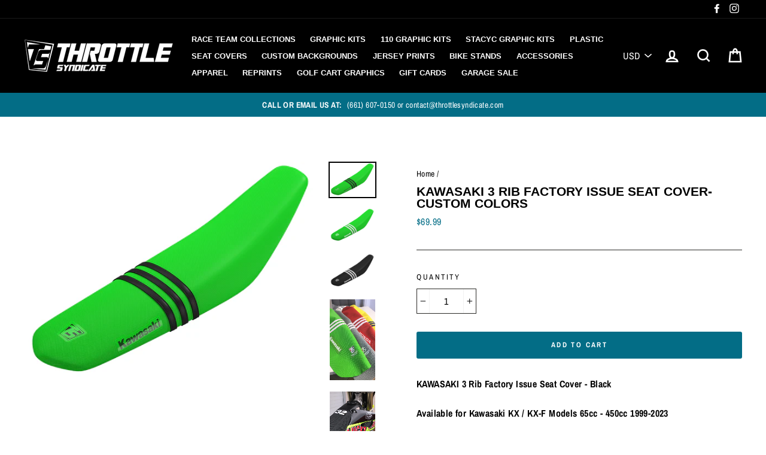

--- FILE ---
content_type: text/html; charset=utf-8
request_url: https://throttlesyndicate.com/products/kawasaki-tld-factory-issue-seat-cover-custom-colors
body_size: 37411
content:
<!doctype html>
<html class="no-js" lang="en">
<head>
  <meta name="google-site-verification" content="5_LqCptLGDtz8kRlSwMAoKPCYqiFCkCmeFX-KFmR4Lc" />
  <meta charset="utf-8">
  <meta http-equiv="X-UA-Compatible" content="IE=edge,chrome=1">
  <meta name="viewport" content="width=device-width,initial-scale=1">
  <meta name="theme-color" content="#036d86">
  <link rel="canonical" href="https://throttlesyndicate.com/products/kawasaki-tld-factory-issue-seat-cover-custom-colors"><link rel="shortcut icon" href="//throttlesyndicate.com/cdn/shop/files/Favicon_32x32.png?v=1613694796" type="image/png" />
<title>
  KAWASAKI 3 RIB FACTORY ISSUE SEAT COVER- CUSTOM COLORS

&ndash; Throttle Syndicate

</title><meta name="description" content="KAWASAKI 3 Rib Factory Issue Seat Cover - Black ﻿Available for Kawasaki KX / KX-F Models 65cc - 450cc 1999-2023 Single Panel Rubberized Material. 3 Raised Ribs Provide Superior Traction Wet or Dry. UV Protected for Long Life, Kawasaki Logos Included.  Made in the U.S.A"><meta property="og:site_name" content="Throttle Syndicate">
<meta property="og:url" content="https://throttlesyndicate.com/products/kawasaki-tld-factory-issue-seat-cover-custom-colors">
<meta property="og:title" content="KAWASAKI 3 RIB FACTORY ISSUE SEAT COVER- CUSTOM COLORS">
<meta property="og:type" content="product">
<meta property="og:description" content="KAWASAKI 3 Rib Factory Issue Seat Cover - Black ﻿Available for Kawasaki KX / KX-F Models 65cc - 450cc 1999-2023 Single Panel Rubberized Material. 3 Raised Ribs Provide Superior Traction Wet or Dry. UV Protected for Long Life, Kawasaki Logos Included.  Made in the U.S.A"><meta property="og:price:amount" content="69.99">
  <meta property="og:price:currency" content="USD"><meta property="og:image" content="http://throttlesyndicate.com/cdn/shop/products/seat_KX_3Ba_1200x630.jpg?v=1680626853"><meta property="og:image" content="http://throttlesyndicate.com/cdn/shop/products/TS50_3000_1200x630.jpg?v=1680626853"><meta property="og:image" content="http://throttlesyndicate.com/cdn/shop/products/TS50_3002_1200x630.jpg?v=1680626853">
<meta property="og:image:secure_url" content="https://throttlesyndicate.com/cdn/shop/products/seat_KX_3Ba_1200x630.jpg?v=1680626853"><meta property="og:image:secure_url" content="https://throttlesyndicate.com/cdn/shop/products/TS50_3000_1200x630.jpg?v=1680626853"><meta property="og:image:secure_url" content="https://throttlesyndicate.com/cdn/shop/products/TS50_3002_1200x630.jpg?v=1680626853">
<meta name="twitter:site" content="@">
<meta name="twitter:card" content="summary_large_image">
<meta name="twitter:title" content="KAWASAKI 3 RIB FACTORY ISSUE SEAT COVER- CUSTOM COLORS">
<meta name="twitter:description" content="KAWASAKI 3 Rib Factory Issue Seat Cover - Black ﻿Available for Kawasaki KX / KX-F Models 65cc - 450cc 1999-2023 Single Panel Rubberized Material. 3 Raised Ribs Provide Superior Traction Wet or Dry. UV Protected for Long Life, Kawasaki Logos Included.  Made in the U.S.A">

<style>
  
  @font-face {
  font-family: "Archivo Narrow";
  font-weight: 400;
  font-style: normal;
  src: url("//throttlesyndicate.com/cdn/fonts/archivo_narrow/archivonarrow_n4.5c3bab850a22055c235cf940f895d873a8689d70.woff2") format("woff2"),
       url("//throttlesyndicate.com/cdn/fonts/archivo_narrow/archivonarrow_n4.ea12dd22d3319d164475c1d047ae8f973041a9ff.woff") format("woff");
}


  @font-face {
  font-family: "Archivo Narrow";
  font-weight: 700;
  font-style: normal;
  src: url("//throttlesyndicate.com/cdn/fonts/archivo_narrow/archivonarrow_n7.c049bee49aa92b4cfee86dd4e79c9194b8519e2b.woff2") format("woff2"),
       url("//throttlesyndicate.com/cdn/fonts/archivo_narrow/archivonarrow_n7.89eabe3e1f3044c02b965aa5ad3e57c9e898709d.woff") format("woff");
}

  @font-face {
  font-family: "Archivo Narrow";
  font-weight: 400;
  font-style: italic;
  src: url("//throttlesyndicate.com/cdn/fonts/archivo_narrow/archivonarrow_i4.59445c13f0e607542640c8a56f31dcd8ed680cfa.woff2") format("woff2"),
       url("//throttlesyndicate.com/cdn/fonts/archivo_narrow/archivonarrow_i4.bbf26c99347034f8df1f87b08c4a929cfc5255c8.woff") format("woff");
}

  @font-face {
  font-family: "Archivo Narrow";
  font-weight: 700;
  font-style: italic;
  src: url("//throttlesyndicate.com/cdn/fonts/archivo_narrow/archivonarrow_i7.394cd4c9437ad9084e13f72957e92bfbe366a689.woff2") format("woff2"),
       url("//throttlesyndicate.com/cdn/fonts/archivo_narrow/archivonarrow_i7.f7e98758eef2e613f5c757b5780e7f43b6bcf700.woff") format("woff");
}

</style>

  <link href="//throttlesyndicate.com/cdn/shop/t/11/assets/theme.scss.css?v=182879490313196444661759343343" rel="stylesheet" type="text/css" media="all" />

  <style>
    .collection-item__title {
      font-size: 23px;
    }

    @media screen and (max-width: 768px) {
      .collection-item__title {
        font-size: 18.4px;
      }
    }
  </style>

  <script>
    document.documentElement.className = document.documentElement.className.replace('no-js', 'js');

    window.theme = window.theme || {};
    theme.strings = {
      addToCart: "Add to cart",
      soldOut: "Sold Out",
      unavailable: "Unavailable",
      stockLabel: "[count] in stock",
      savePrice: "Save [saved_amount]",
      cartSavings: "You're saving [savings]",
      cartEmpty: "Your cart is currently empty.",
      cartTermsConfirmation: "You must agree with the terms and conditions of sales to check out"
    };
    theme.settings = {
      cartType: "drawer",
      moneyFormat: "${{amount}}",
      recentlyViewedEnabled: false,
      quickView: false,
      themeVersion: "1.2.4"
    };
  </script>

  <script>window.performance && window.performance.mark && window.performance.mark('shopify.content_for_header.start');</script><meta name="facebook-domain-verification" content="n5nltzjqki4edbqurqlh4czb366fot">
<meta name="facebook-domain-verification" content="cdalslq2n9e4t1co4840hml045grek">
<meta id="shopify-digital-wallet" name="shopify-digital-wallet" content="/2319941696/digital_wallets/dialog">
<meta name="shopify-checkout-api-token" content="fc2501f0c9a02da04d94d32a3f0dbda5">
<meta id="in-context-paypal-metadata" data-shop-id="2319941696" data-venmo-supported="true" data-environment="production" data-locale="en_US" data-paypal-v4="true" data-currency="USD">
<link rel="alternate" type="application/json+oembed" href="https://throttlesyndicate.com/products/kawasaki-tld-factory-issue-seat-cover-custom-colors.oembed">
<script async="async" src="/checkouts/internal/preloads.js?locale=en-US"></script>
<link rel="preconnect" href="https://shop.app" crossorigin="anonymous">
<script async="async" src="https://shop.app/checkouts/internal/preloads.js?locale=en-US&shop_id=2319941696" crossorigin="anonymous"></script>
<script id="apple-pay-shop-capabilities" type="application/json">{"shopId":2319941696,"countryCode":"US","currencyCode":"USD","merchantCapabilities":["supports3DS"],"merchantId":"gid:\/\/shopify\/Shop\/2319941696","merchantName":"Throttle Syndicate","requiredBillingContactFields":["postalAddress","email","phone"],"requiredShippingContactFields":["postalAddress","email","phone"],"shippingType":"shipping","supportedNetworks":["visa","masterCard","amex","discover","elo","jcb"],"total":{"type":"pending","label":"Throttle Syndicate","amount":"1.00"},"shopifyPaymentsEnabled":true,"supportsSubscriptions":true}</script>
<script id="shopify-features" type="application/json">{"accessToken":"fc2501f0c9a02da04d94d32a3f0dbda5","betas":["rich-media-storefront-analytics"],"domain":"throttlesyndicate.com","predictiveSearch":true,"shopId":2319941696,"locale":"en"}</script>
<script>var Shopify = Shopify || {};
Shopify.shop = "throttle-syndicate.myshopify.com";
Shopify.locale = "en";
Shopify.currency = {"active":"USD","rate":"1.0"};
Shopify.country = "US";
Shopify.theme = {"name":"Impulse Navidium busted - Route Test","id":171887362332,"schema_name":"Impulse","schema_version":"1.2.4","theme_store_id":857,"role":"main"};
Shopify.theme.handle = "null";
Shopify.theme.style = {"id":null,"handle":null};
Shopify.cdnHost = "throttlesyndicate.com/cdn";
Shopify.routes = Shopify.routes || {};
Shopify.routes.root = "/";</script>
<script type="module">!function(o){(o.Shopify=o.Shopify||{}).modules=!0}(window);</script>
<script>!function(o){function n(){var o=[];function n(){o.push(Array.prototype.slice.apply(arguments))}return n.q=o,n}var t=o.Shopify=o.Shopify||{};t.loadFeatures=n(),t.autoloadFeatures=n()}(window);</script>
<script>
  window.ShopifyPay = window.ShopifyPay || {};
  window.ShopifyPay.apiHost = "shop.app\/pay";
  window.ShopifyPay.redirectState = null;
</script>
<script id="shop-js-analytics" type="application/json">{"pageType":"product"}</script>
<script defer="defer" async type="module" src="//throttlesyndicate.com/cdn/shopifycloud/shop-js/modules/v2/client.init-shop-cart-sync_IZsNAliE.en.esm.js"></script>
<script defer="defer" async type="module" src="//throttlesyndicate.com/cdn/shopifycloud/shop-js/modules/v2/chunk.common_0OUaOowp.esm.js"></script>
<script type="module">
  await import("//throttlesyndicate.com/cdn/shopifycloud/shop-js/modules/v2/client.init-shop-cart-sync_IZsNAliE.en.esm.js");
await import("//throttlesyndicate.com/cdn/shopifycloud/shop-js/modules/v2/chunk.common_0OUaOowp.esm.js");

  window.Shopify.SignInWithShop?.initShopCartSync?.({"fedCMEnabled":true,"windoidEnabled":true});

</script>
<script>
  window.Shopify = window.Shopify || {};
  if (!window.Shopify.featureAssets) window.Shopify.featureAssets = {};
  window.Shopify.featureAssets['shop-js'] = {"shop-cart-sync":["modules/v2/client.shop-cart-sync_DLOhI_0X.en.esm.js","modules/v2/chunk.common_0OUaOowp.esm.js"],"init-fed-cm":["modules/v2/client.init-fed-cm_C6YtU0w6.en.esm.js","modules/v2/chunk.common_0OUaOowp.esm.js"],"shop-button":["modules/v2/client.shop-button_BCMx7GTG.en.esm.js","modules/v2/chunk.common_0OUaOowp.esm.js"],"shop-cash-offers":["modules/v2/client.shop-cash-offers_BT26qb5j.en.esm.js","modules/v2/chunk.common_0OUaOowp.esm.js","modules/v2/chunk.modal_CGo_dVj3.esm.js"],"init-windoid":["modules/v2/client.init-windoid_B9PkRMql.en.esm.js","modules/v2/chunk.common_0OUaOowp.esm.js"],"init-shop-email-lookup-coordinator":["modules/v2/client.init-shop-email-lookup-coordinator_DZkqjsbU.en.esm.js","modules/v2/chunk.common_0OUaOowp.esm.js"],"shop-toast-manager":["modules/v2/client.shop-toast-manager_Di2EnuM7.en.esm.js","modules/v2/chunk.common_0OUaOowp.esm.js"],"shop-login-button":["modules/v2/client.shop-login-button_BtqW_SIO.en.esm.js","modules/v2/chunk.common_0OUaOowp.esm.js","modules/v2/chunk.modal_CGo_dVj3.esm.js"],"avatar":["modules/v2/client.avatar_BTnouDA3.en.esm.js"],"pay-button":["modules/v2/client.pay-button_CWa-C9R1.en.esm.js","modules/v2/chunk.common_0OUaOowp.esm.js"],"init-shop-cart-sync":["modules/v2/client.init-shop-cart-sync_IZsNAliE.en.esm.js","modules/v2/chunk.common_0OUaOowp.esm.js"],"init-customer-accounts":["modules/v2/client.init-customer-accounts_DenGwJTU.en.esm.js","modules/v2/client.shop-login-button_BtqW_SIO.en.esm.js","modules/v2/chunk.common_0OUaOowp.esm.js","modules/v2/chunk.modal_CGo_dVj3.esm.js"],"init-shop-for-new-customer-accounts":["modules/v2/client.init-shop-for-new-customer-accounts_JdHXxpS9.en.esm.js","modules/v2/client.shop-login-button_BtqW_SIO.en.esm.js","modules/v2/chunk.common_0OUaOowp.esm.js","modules/v2/chunk.modal_CGo_dVj3.esm.js"],"init-customer-accounts-sign-up":["modules/v2/client.init-customer-accounts-sign-up_D6__K_p8.en.esm.js","modules/v2/client.shop-login-button_BtqW_SIO.en.esm.js","modules/v2/chunk.common_0OUaOowp.esm.js","modules/v2/chunk.modal_CGo_dVj3.esm.js"],"checkout-modal":["modules/v2/client.checkout-modal_C_ZQDY6s.en.esm.js","modules/v2/chunk.common_0OUaOowp.esm.js","modules/v2/chunk.modal_CGo_dVj3.esm.js"],"shop-follow-button":["modules/v2/client.shop-follow-button_XetIsj8l.en.esm.js","modules/v2/chunk.common_0OUaOowp.esm.js","modules/v2/chunk.modal_CGo_dVj3.esm.js"],"lead-capture":["modules/v2/client.lead-capture_DvA72MRN.en.esm.js","modules/v2/chunk.common_0OUaOowp.esm.js","modules/v2/chunk.modal_CGo_dVj3.esm.js"],"shop-login":["modules/v2/client.shop-login_ClXNxyh6.en.esm.js","modules/v2/chunk.common_0OUaOowp.esm.js","modules/v2/chunk.modal_CGo_dVj3.esm.js"],"payment-terms":["modules/v2/client.payment-terms_CNlwjfZz.en.esm.js","modules/v2/chunk.common_0OUaOowp.esm.js","modules/v2/chunk.modal_CGo_dVj3.esm.js"]};
</script>
<script>(function() {
  var isLoaded = false;
  function asyncLoad() {
    if (isLoaded) return;
    isLoaded = true;
    var urls = ["https:\/\/assets1.adroll.com\/shopify\/latest\/j\/shopify_rolling_bootstrap_v2.js?adroll_adv_id=KIDYO34LKZB2DGXH3QQUJV\u0026adroll_pix_id=USMPNIBACZHK3M2RW4I6XU\u0026shop=throttle-syndicate.myshopify.com","\/\/code.tidio.co\/oqz4tg55cslytmk3qmfo7hdgkjetewbn.js?shop=throttle-syndicate.myshopify.com","https:\/\/app.carecart.io\/api\/abandoned-cart\/js-script?shop=throttle-syndicate.myshopify.com","https:\/\/shopify-widget.route.com\/shopify.widget.js?shop=throttle-syndicate.myshopify.com"];
    for (var i = 0; i < urls.length; i++) {
      var s = document.createElement('script');
      s.type = 'text/javascript';
      s.async = true;
      s.src = urls[i];
      var x = document.getElementsByTagName('script')[0];
      x.parentNode.insertBefore(s, x);
    }
  };
  if(window.attachEvent) {
    window.attachEvent('onload', asyncLoad);
  } else {
    window.addEventListener('load', asyncLoad, false);
  }
})();</script>
<script id="__st">var __st={"a":2319941696,"offset":-28800,"reqid":"58f98864-44f6-447d-9696-c5dc578d21e9-1768498715","pageurl":"throttlesyndicate.com\/products\/kawasaki-tld-factory-issue-seat-cover-custom-colors","u":"abaef188128d","p":"product","rtyp":"product","rid":3740201517120};</script>
<script>window.ShopifyPaypalV4VisibilityTracking = true;</script>
<script id="captcha-bootstrap">!function(){'use strict';const t='contact',e='account',n='new_comment',o=[[t,t],['blogs',n],['comments',n],[t,'customer']],c=[[e,'customer_login'],[e,'guest_login'],[e,'recover_customer_password'],[e,'create_customer']],r=t=>t.map((([t,e])=>`form[action*='/${t}']:not([data-nocaptcha='true']) input[name='form_type'][value='${e}']`)).join(','),a=t=>()=>t?[...document.querySelectorAll(t)].map((t=>t.form)):[];function s(){const t=[...o],e=r(t);return a(e)}const i='password',u='form_key',d=['recaptcha-v3-token','g-recaptcha-response','h-captcha-response',i],f=()=>{try{return window.sessionStorage}catch{return}},m='__shopify_v',_=t=>t.elements[u];function p(t,e,n=!1){try{const o=window.sessionStorage,c=JSON.parse(o.getItem(e)),{data:r}=function(t){const{data:e,action:n}=t;return t[m]||n?{data:e,action:n}:{data:t,action:n}}(c);for(const[e,n]of Object.entries(r))t.elements[e]&&(t.elements[e].value=n);n&&o.removeItem(e)}catch(o){console.error('form repopulation failed',{error:o})}}const l='form_type',E='cptcha';function T(t){t.dataset[E]=!0}const w=window,h=w.document,L='Shopify',v='ce_forms',y='captcha';let A=!1;((t,e)=>{const n=(g='f06e6c50-85a8-45c8-87d0-21a2b65856fe',I='https://cdn.shopify.com/shopifycloud/storefront-forms-hcaptcha/ce_storefront_forms_captcha_hcaptcha.v1.5.2.iife.js',D={infoText:'Protected by hCaptcha',privacyText:'Privacy',termsText:'Terms'},(t,e,n)=>{const o=w[L][v],c=o.bindForm;if(c)return c(t,g,e,D).then(n);var r;o.q.push([[t,g,e,D],n]),r=I,A||(h.body.append(Object.assign(h.createElement('script'),{id:'captcha-provider',async:!0,src:r})),A=!0)});var g,I,D;w[L]=w[L]||{},w[L][v]=w[L][v]||{},w[L][v].q=[],w[L][y]=w[L][y]||{},w[L][y].protect=function(t,e){n(t,void 0,e),T(t)},Object.freeze(w[L][y]),function(t,e,n,w,h,L){const[v,y,A,g]=function(t,e,n){const i=e?o:[],u=t?c:[],d=[...i,...u],f=r(d),m=r(i),_=r(d.filter((([t,e])=>n.includes(e))));return[a(f),a(m),a(_),s()]}(w,h,L),I=t=>{const e=t.target;return e instanceof HTMLFormElement?e:e&&e.form},D=t=>v().includes(t);t.addEventListener('submit',(t=>{const e=I(t);if(!e)return;const n=D(e)&&!e.dataset.hcaptchaBound&&!e.dataset.recaptchaBound,o=_(e),c=g().includes(e)&&(!o||!o.value);(n||c)&&t.preventDefault(),c&&!n&&(function(t){try{if(!f())return;!function(t){const e=f();if(!e)return;const n=_(t);if(!n)return;const o=n.value;o&&e.removeItem(o)}(t);const e=Array.from(Array(32),(()=>Math.random().toString(36)[2])).join('');!function(t,e){_(t)||t.append(Object.assign(document.createElement('input'),{type:'hidden',name:u})),t.elements[u].value=e}(t,e),function(t,e){const n=f();if(!n)return;const o=[...t.querySelectorAll(`input[type='${i}']`)].map((({name:t})=>t)),c=[...d,...o],r={};for(const[a,s]of new FormData(t).entries())c.includes(a)||(r[a]=s);n.setItem(e,JSON.stringify({[m]:1,action:t.action,data:r}))}(t,e)}catch(e){console.error('failed to persist form',e)}}(e),e.submit())}));const S=(t,e)=>{t&&!t.dataset[E]&&(n(t,e.some((e=>e===t))),T(t))};for(const o of['focusin','change'])t.addEventListener(o,(t=>{const e=I(t);D(e)&&S(e,y())}));const B=e.get('form_key'),M=e.get(l),P=B&&M;t.addEventListener('DOMContentLoaded',(()=>{const t=y();if(P)for(const e of t)e.elements[l].value===M&&p(e,B);[...new Set([...A(),...v().filter((t=>'true'===t.dataset.shopifyCaptcha))])].forEach((e=>S(e,t)))}))}(h,new URLSearchParams(w.location.search),n,t,e,['guest_login'])})(!0,!0)}();</script>
<script integrity="sha256-4kQ18oKyAcykRKYeNunJcIwy7WH5gtpwJnB7kiuLZ1E=" data-source-attribution="shopify.loadfeatures" defer="defer" src="//throttlesyndicate.com/cdn/shopifycloud/storefront/assets/storefront/load_feature-a0a9edcb.js" crossorigin="anonymous"></script>
<script crossorigin="anonymous" defer="defer" src="//throttlesyndicate.com/cdn/shopifycloud/storefront/assets/shopify_pay/storefront-65b4c6d7.js?v=20250812"></script>
<script data-source-attribution="shopify.dynamic_checkout.dynamic.init">var Shopify=Shopify||{};Shopify.PaymentButton=Shopify.PaymentButton||{isStorefrontPortableWallets:!0,init:function(){window.Shopify.PaymentButton.init=function(){};var t=document.createElement("script");t.src="https://throttlesyndicate.com/cdn/shopifycloud/portable-wallets/latest/portable-wallets.en.js",t.type="module",document.head.appendChild(t)}};
</script>
<script data-source-attribution="shopify.dynamic_checkout.buyer_consent">
  function portableWalletsHideBuyerConsent(e){var t=document.getElementById("shopify-buyer-consent"),n=document.getElementById("shopify-subscription-policy-button");t&&n&&(t.classList.add("hidden"),t.setAttribute("aria-hidden","true"),n.removeEventListener("click",e))}function portableWalletsShowBuyerConsent(e){var t=document.getElementById("shopify-buyer-consent"),n=document.getElementById("shopify-subscription-policy-button");t&&n&&(t.classList.remove("hidden"),t.removeAttribute("aria-hidden"),n.addEventListener("click",e))}window.Shopify?.PaymentButton&&(window.Shopify.PaymentButton.hideBuyerConsent=portableWalletsHideBuyerConsent,window.Shopify.PaymentButton.showBuyerConsent=portableWalletsShowBuyerConsent);
</script>
<script data-source-attribution="shopify.dynamic_checkout.cart.bootstrap">document.addEventListener("DOMContentLoaded",(function(){function t(){return document.querySelector("shopify-accelerated-checkout-cart, shopify-accelerated-checkout")}if(t())Shopify.PaymentButton.init();else{new MutationObserver((function(e,n){t()&&(Shopify.PaymentButton.init(),n.disconnect())})).observe(document.body,{childList:!0,subtree:!0})}}));
</script>
<link id="shopify-accelerated-checkout-styles" rel="stylesheet" media="screen" href="https://throttlesyndicate.com/cdn/shopifycloud/portable-wallets/latest/accelerated-checkout-backwards-compat.css" crossorigin="anonymous">
<style id="shopify-accelerated-checkout-cart">
        #shopify-buyer-consent {
  margin-top: 1em;
  display: inline-block;
  width: 100%;
}

#shopify-buyer-consent.hidden {
  display: none;
}

#shopify-subscription-policy-button {
  background: none;
  border: none;
  padding: 0;
  text-decoration: underline;
  font-size: inherit;
  cursor: pointer;
}

#shopify-subscription-policy-button::before {
  box-shadow: none;
}

      </style>

<script>window.performance && window.performance.mark && window.performance.mark('shopify.content_for_header.end');</script>

<script>
    window.BOLD = window.BOLD || {};
    window.BOLD.options = {settings: {v1_variant_mode : true, hybrid_fix_auto_insert_inputs: true}};
  
</script>

<script>window.BOLD = window.BOLD || {};
    window.BOLD.common = window.BOLD.common || {};
    window.BOLD.common.Shopify = window.BOLD.common.Shopify || {};
    window.BOLD.common.Shopify.shop = {
      domain: 'throttlesyndicate.com',
      permanent_domain: 'throttle-syndicate.myshopify.com',
      url: 'https://throttlesyndicate.com',
      secure_url: 'https://throttlesyndicate.com',
      money_format: "${{amount}}",
      currency: "USD"
    };
    window.BOLD.common.Shopify.customer = {
      id: null,
      tags: null,
    };
    window.BOLD.common.Shopify.cart = {"note":null,"attributes":{},"original_total_price":0,"total_price":0,"total_discount":0,"total_weight":0.0,"item_count":0,"items":[],"requires_shipping":false,"currency":"USD","items_subtotal_price":0,"cart_level_discount_applications":[],"checkout_charge_amount":0};
    window.BOLD.common.template = 'product';window.BOLD.common.Shopify.formatMoney = function(money, format) {
        function n(t, e) {
            return "undefined" == typeof t ? e : t
        }
        function r(t, e, r, i) {
            if (e = n(e, 2),
                r = n(r, ","),
                i = n(i, "."),
            isNaN(t) || null == t)
                return 0;
            t = (t / 100).toFixed(e);
            var o = t.split(".")
                , a = o[0].replace(/(\d)(?=(\d\d\d)+(?!\d))/g, "$1" + r)
                , s = o[1] ? i + o[1] : "";
            return a + s
        }
        "string" == typeof money && (money = money.replace(".", ""));
        var i = ""
            , o = /\{\{\s*(\w+)\s*\}\}/
            , a = format || window.BOLD.common.Shopify.shop.money_format || window.Shopify.money_format || "$ {{ amount }}";
        switch (a.match(o)[1]) {
            case "amount":
                i = r(money, 2, ",", ".");
                break;
            case "amount_no_decimals":
                i = r(money, 0, ",", ".");
                break;
            case "amount_with_comma_separator":
                i = r(money, 2, ".", ",");
                break;
            case "amount_no_decimals_with_comma_separator":
                i = r(money, 0, ".", ",");
                break;
            case "amount_with_space_separator":
                i = r(money, 2, " ", ",");
                break;
            case "amount_no_decimals_with_space_separator":
                i = r(money, 0, " ", ",");
                break;
            case "amount_with_apostrophe_separator":
                i = r(money, 2, "'", ".");
                break;
        }
        return a.replace(o, i);
    };
    window.BOLD.common.Shopify.saveProduct = function (handle, product) {
      if (typeof handle === 'string' && typeof window.BOLD.common.Shopify.products[handle] === 'undefined') {
        if (typeof product === 'number') {
          window.BOLD.common.Shopify.handles[product] = handle;
          product = { id: product };
        }
        window.BOLD.common.Shopify.products[handle] = product;
      }
    };
    window.BOLD.common.Shopify.saveVariant = function (variant_id, variant) {
      if (typeof variant_id === 'number' && typeof window.BOLD.common.Shopify.variants[variant_id] === 'undefined') {
        window.BOLD.common.Shopify.variants[variant_id] = variant;
      }
    };window.BOLD.common.Shopify.products = window.BOLD.common.Shopify.products || {};
    window.BOLD.common.Shopify.variants = window.BOLD.common.Shopify.variants || {};
    window.BOLD.common.Shopify.handles = window.BOLD.common.Shopify.handles || {};window.BOLD.common.Shopify.handle = "kawasaki-tld-factory-issue-seat-cover-custom-colors"
window.BOLD.common.Shopify.saveProduct("kawasaki-tld-factory-issue-seat-cover-custom-colors", 3740201517120);window.BOLD.common.Shopify.saveVariant(28758053486656, { product_id: 3740201517120, product_handle: "kawasaki-tld-factory-issue-seat-cover-custom-colors", price: 6999, group_id: '', csp_metafield: {}});window.BOLD.apps_installed = {"Product Options":2} || {};window.BOLD.common.Shopify.metafields = window.BOLD.common.Shopify.metafields || {};window.BOLD.common.Shopify.metafields["bold_rp"] = {};window.BOLD.common.Shopify.metafields["bold_csp_defaults"] = {};window.BOLD.common.cacheParams = window.BOLD.common.cacheParams || {};
    window.BOLD.common.cacheParams.options = 1667994774;
</script>

<script>
    window.BOLD.common.cacheParams.options = 1768401228;
</script>
<link href="//throttlesyndicate.com/cdn/shop/t/11/assets/bold-options.css?v=164873887883091362811730347757" rel="stylesheet" type="text/css" media="all" />
<script defer src="https://options.shopapps.site/js/options.js"></script><script>
          var currentScript = document.currentScript || document.scripts[document.scripts.length - 1];
          var boldVariantIds =[28758053486656];
          var boldProductHandle ="kawasaki-tld-factory-issue-seat-cover-custom-colors";
          var BOLD = BOLD || {};
          BOLD.products = BOLD.products || {};
          BOLD.variant_lookup = BOLD.variant_lookup || {};
          if (window.BOLD && !BOLD.common) {
              BOLD.common = BOLD.common || {};
              BOLD.common.Shopify = BOLD.common.Shopify || {};
              window.BOLD.common.Shopify.products = window.BOLD.common.Shopify.products || {};
              window.BOLD.common.Shopify.variants = window.BOLD.common.Shopify.variants || {};
              window.BOLD.common.Shopify.handles = window.BOLD.common.Shopify.handles || {};
              window.BOLD.common.Shopify.saveProduct = function (handle, product) {
                  if (typeof handle === 'string' && typeof window.BOLD.common.Shopify.products[handle] === 'undefined') {
                      if (typeof product === 'number') {
                          window.BOLD.common.Shopify.handles[product] = handle;
                          product = { id: product };
                      }
                      window.BOLD.common.Shopify.products[handle] = product;
                  }
              };
              window.BOLD.common.Shopify.saveVariant = function (variant_id, variant) {
                  if (typeof variant_id === 'number' && typeof window.BOLD.common.Shopify.variants[variant_id] === 'undefined') {
                      window.BOLD.common.Shopify.variants[variant_id] = variant;
                  }
              };
          }

          for (var boldIndex = 0; boldIndex < boldVariantIds.length; boldIndex = boldIndex + 1) {
            BOLD.variant_lookup[boldVariantIds[boldIndex]] = boldProductHandle;
          }

          BOLD.products[boldProductHandle] ={
    "id":3740201517120,
    "title":"KAWASAKI 3 RIB FACTORY ISSUE SEAT COVER- CUSTOM COLORS","handle":"kawasaki-tld-factory-issue-seat-cover-custom-colors",
    "description":"\u003cp\u003e\u003cstrong\u003eKAWASAKI 3 Rib Factory Issue Seat Cover - Black\u003c\/strong\u003e\u003c\/p\u003e\n\u003cp\u003e\u003cstrong\u003e﻿Available for Kawasaki KX \/ KX-F Models 65cc - 450cc 1999-2023\u003c\/strong\u003e\u003c\/p\u003e\n\u003cp\u003eSingle Panel Rubberized Material. 3 Raised Ribs Provide Superior Traction Wet or Dry. UV Protected for Long Life, Kawasaki Logos Included. \u003c\/p\u003e\n\u003cp\u003eMade in the U.S.A\u003c\/p\u003e",
    "published_at":"2019-05-22T15:45:12",
    "created_at":"2019-05-22T15:45:12",
    "vendor":"Throttle Syndicate",
    "type":"",
    "tags":["KAWASAKI seat cover","Motocross seat cover","motorcycle seat covers","Ribbed Gripper Seat Cover","Seat Cover"],
    "price":6999,
    "price_min":6999,
    "price_max":6999,
    "price_varies":false,
    "compare_at_price":null,
    "compare_at_price_min":0,
    "compare_at_price_max":0,
    "compare_at_price_varies":false,
    "all_variant_ids":[28758053486656],
    "variants":[{"id":28758053486656,"title":"Default Title","option1":"Default Title","option2":null,"option3":null,"sku":"","requires_shipping":true,"taxable":true,"featured_image":null,"available":true,"name":"KAWASAKI 3 RIB FACTORY ISSUE SEAT COVER- CUSTOM COLORS","public_title":null,"options":["Default Title"],"price":6999,"weight":312,"compare_at_price":null,"inventory_management":null,"barcode":"","requires_selling_plan":false,"selling_plan_allocations":[]}],
    "available":null,"images":["\/\/throttlesyndicate.com\/cdn\/shop\/products\/seat_KX_3Ba.jpg?v=1680626853","\/\/throttlesyndicate.com\/cdn\/shop\/products\/TS50_3000.jpg?v=1680626853","\/\/throttlesyndicate.com\/cdn\/shop\/products\/TS50_3002.jpg?v=1680626853","\/\/throttlesyndicate.com\/cdn\/shop\/products\/IMG_0879.PNG?v=1680626853","\/\/throttlesyndicate.com\/cdn\/shop\/products\/IMG_0129_d047f86e-9b17-4082-87de-bec7fa6faef9.PNG?v=1680626853","\/\/throttlesyndicate.com\/cdn\/shop\/products\/Number-Styles_229c7fce-9b2e-468d-9103-8db0f7a241e8.jpg?v=1680626853"],"featured_image":"\/\/throttlesyndicate.com\/cdn\/shop\/products\/seat_KX_3Ba.jpg?v=1680626853",
    "options":["Title"],
    "url":"\/products\/kawasaki-tld-factory-issue-seat-cover-custom-colors"};var boldCSPMetafields = {};
          var boldTempProduct ={"id":3740201517120,"title":"KAWASAKI 3 RIB FACTORY ISSUE SEAT COVER- CUSTOM COLORS","handle":"kawasaki-tld-factory-issue-seat-cover-custom-colors","description":"\u003cp\u003e\u003cstrong\u003eKAWASAKI 3 Rib Factory Issue Seat Cover - Black\u003c\/strong\u003e\u003c\/p\u003e\n\u003cp\u003e\u003cstrong\u003e﻿Available for Kawasaki KX \/ KX-F Models 65cc - 450cc 1999-2023\u003c\/strong\u003e\u003c\/p\u003e\n\u003cp\u003eSingle Panel Rubberized Material. 3 Raised Ribs Provide Superior Traction Wet or Dry. UV Protected for Long Life, Kawasaki Logos Included. \u003c\/p\u003e\n\u003cp\u003eMade in the U.S.A\u003c\/p\u003e","published_at":"2019-05-22T15:45:12-07:00","created_at":"2019-05-22T15:45:12-07:00","vendor":"Throttle Syndicate","type":"","tags":["KAWASAKI seat cover","Motocross seat cover","motorcycle seat covers","Ribbed Gripper Seat Cover","Seat Cover"],"price":6999,"price_min":6999,"price_max":6999,"available":true,"price_varies":false,"compare_at_price":null,"compare_at_price_min":0,"compare_at_price_max":0,"compare_at_price_varies":false,"variants":[{"id":28758053486656,"title":"Default Title","option1":"Default Title","option2":null,"option3":null,"sku":"","requires_shipping":true,"taxable":true,"featured_image":null,"available":true,"name":"KAWASAKI 3 RIB FACTORY ISSUE SEAT COVER- CUSTOM COLORS","public_title":null,"options":["Default Title"],"price":6999,"weight":312,"compare_at_price":null,"inventory_management":null,"barcode":"","requires_selling_plan":false,"selling_plan_allocations":[]}],"images":["\/\/throttlesyndicate.com\/cdn\/shop\/products\/seat_KX_3Ba.jpg?v=1680626853","\/\/throttlesyndicate.com\/cdn\/shop\/products\/TS50_3000.jpg?v=1680626853","\/\/throttlesyndicate.com\/cdn\/shop\/products\/TS50_3002.jpg?v=1680626853","\/\/throttlesyndicate.com\/cdn\/shop\/products\/IMG_0879.PNG?v=1680626853","\/\/throttlesyndicate.com\/cdn\/shop\/products\/IMG_0129_d047f86e-9b17-4082-87de-bec7fa6faef9.PNG?v=1680626853","\/\/throttlesyndicate.com\/cdn\/shop\/products\/Number-Styles_229c7fce-9b2e-468d-9103-8db0f7a241e8.jpg?v=1680626853"],"featured_image":"\/\/throttlesyndicate.com\/cdn\/shop\/products\/seat_KX_3Ba.jpg?v=1680626853","options":["Title"],"media":[{"alt":null,"id":33170261246236,"position":1,"preview_image":{"aspect_ratio":1.333,"height":1200,"width":1600,"src":"\/\/throttlesyndicate.com\/cdn\/shop\/products\/seat_KX_3Ba.jpg?v=1680626853"},"aspect_ratio":1.333,"height":1200,"media_type":"image","src":"\/\/throttlesyndicate.com\/cdn\/shop\/products\/seat_KX_3Ba.jpg?v=1680626853","width":1600},{"alt":null,"id":33170261901596,"position":2,"preview_image":{"aspect_ratio":1.333,"height":1200,"width":1600,"src":"\/\/throttlesyndicate.com\/cdn\/shop\/products\/TS50_3000.jpg?v=1680626853"},"aspect_ratio":1.333,"height":1200,"media_type":"image","src":"\/\/throttlesyndicate.com\/cdn\/shop\/products\/TS50_3000.jpg?v=1680626853","width":1600},{"alt":null,"id":33170262655260,"position":3,"preview_image":{"aspect_ratio":1.333,"height":1200,"width":1600,"src":"\/\/throttlesyndicate.com\/cdn\/shop\/products\/TS50_3002.jpg?v=1680626853"},"aspect_ratio":1.333,"height":1200,"media_type":"image","src":"\/\/throttlesyndicate.com\/cdn\/shop\/products\/TS50_3002.jpg?v=1680626853","width":1600},{"alt":null,"id":2050222784623,"position":4,"preview_image":{"aspect_ratio":0.563,"height":2208,"width":1242,"src":"\/\/throttlesyndicate.com\/cdn\/shop\/products\/IMG_0879.PNG?v=1680626853"},"aspect_ratio":0.563,"height":2208,"media_type":"image","src":"\/\/throttlesyndicate.com\/cdn\/shop\/products\/IMG_0879.PNG?v=1680626853","width":1242},{"alt":null,"id":2050222817391,"position":5,"preview_image":{"aspect_ratio":0.563,"height":2208,"width":1242,"src":"\/\/throttlesyndicate.com\/cdn\/shop\/products\/IMG_0129_d047f86e-9b17-4082-87de-bec7fa6faef9.PNG?v=1680626853"},"aspect_ratio":0.563,"height":2208,"media_type":"image","src":"\/\/throttlesyndicate.com\/cdn\/shop\/products\/IMG_0129_d047f86e-9b17-4082-87de-bec7fa6faef9.PNG?v=1680626853","width":1242},{"alt":null,"id":2050222719087,"position":6,"preview_image":{"aspect_ratio":1.714,"height":700,"width":1200,"src":"\/\/throttlesyndicate.com\/cdn\/shop\/products\/Number-Styles_229c7fce-9b2e-468d-9103-8db0f7a241e8.jpg?v=1680626853"},"aspect_ratio":1.714,"height":700,"media_type":"image","src":"\/\/throttlesyndicate.com\/cdn\/shop\/products\/Number-Styles_229c7fce-9b2e-468d-9103-8db0f7a241e8.jpg?v=1680626853","width":1200}],"requires_selling_plan":false,"selling_plan_groups":[],"content":"\u003cp\u003e\u003cstrong\u003eKAWASAKI 3 Rib Factory Issue Seat Cover - Black\u003c\/strong\u003e\u003c\/p\u003e\n\u003cp\u003e\u003cstrong\u003e﻿Available for Kawasaki KX \/ KX-F Models 65cc - 450cc 1999-2023\u003c\/strong\u003e\u003c\/p\u003e\n\u003cp\u003eSingle Panel Rubberized Material. 3 Raised Ribs Provide Superior Traction Wet or Dry. UV Protected for Long Life, Kawasaki Logos Included. \u003c\/p\u003e\n\u003cp\u003eMade in the U.S.A\u003c\/p\u003e"};
          var bold_rp =[{}];
          if(boldTempProduct){
            window.BOLD.common.Shopify.saveProduct(boldTempProduct.handle, boldTempProduct.id);
            for (var boldIndex = 0; boldTempProduct && boldIndex < boldTempProduct.variants.length; boldIndex = boldIndex + 1){
              var rp_group_id = bold_rp[boldIndex].rp_group_id ? '' + bold_rp[boldIndex].rp_group_id : '';
              window.BOLD.common.Shopify.saveVariant(
                  boldTempProduct.variants[boldIndex].id,
                  {
                    product_id: boldTempProduct.id,
                    product_handle: boldTempProduct.handle,
                    price: boldTempProduct.variants[boldIndex].price,
                    group_id: rp_group_id,
                    csp_metafield: boldCSPMetafields[boldTempProduct.variants[boldIndex].id]
                  }
              );
            }
          }

          currentScript.parentNode.removeChild(currentScript);
        </script><script src="//throttlesyndicate.com/cdn/shop/t/11/assets/bold-helper-functions.js?v=126153022938691448751730347757" type="text/javascript"></script>
  <link href="//throttlesyndicate.com/cdn/shop/t/11/assets/bold.css?v=154643452517771301551730347757" rel="stylesheet" type="text/css" media="all" />   
  
  <!--[if lt IE 9]>
<script src="//cdnjs.cloudflare.com/ajax/libs/html5shiv/3.7.2/html5shiv.min.js" type="text/javascript"></script>
<![endif]-->
<!--[if (lte IE 9) ]><script src="//throttlesyndicate.com/cdn/shop/t/11/assets/match-media.min.js?v=159635276924582161481730347757" type="text/javascript"></script><![endif]-->


  <script src="//code.jquery.com/jquery-3.1.0.min.js" type="text/javascript"></script>
  <script>theme.jQuery = jQuery;</script>

  
  <script src="//throttlesyndicate.com/cdn/shop/t/11/assets/vendor.js" defer="defer"></script>



  
    <script src="/services/javascripts/currencies.js" defer="defer"></script>
    
  <script src="//throttlesyndicate.com/cdn/shop/t/11/assets/jquery.currencies.min.js" defer="defer"></script>


  

  
  <script src="//throttlesyndicate.com/cdn/shop/t/11/assets/theme.js?v=36962112152711684501730347757" defer="defer"></script>


<link href="//throttlesyndicate.com/cdn/shop/t/11/assets/bold.css?v=154643452517771301551730347757" rel="stylesheet" type="text/css" media="all" />
  
                      <!--StartCartCartCustomCode-->
                      
                      <!-- Abandoned Cart Information -->
                      <div id="care-cart-customer-information" style="display:none">
                        {"id":"", "email":"","default_address":null,"first_name":"","last_name":"","name":"" }
                      </div>
                      <!-- Abandoned Cart Information -->
                      
                      <!--  ShopInformation -->
                      <div id="care-cart-shop-information" style="display:none">
                        {"domain":"throttle-syndicate.myshopify.com" }
                      </div>
                      <!--  ShopInformation -->
                      
                      <!--EndCareCartCustomCode-->
                      <link href="https://monorail-edge.shopifysvc.com" rel="dns-prefetch">
<script>(function(){if ("sendBeacon" in navigator && "performance" in window) {try {var session_token_from_headers = performance.getEntriesByType('navigation')[0].serverTiming.find(x => x.name == '_s').description;} catch {var session_token_from_headers = undefined;}var session_cookie_matches = document.cookie.match(/_shopify_s=([^;]*)/);var session_token_from_cookie = session_cookie_matches && session_cookie_matches.length === 2 ? session_cookie_matches[1] : "";var session_token = session_token_from_headers || session_token_from_cookie || "";function handle_abandonment_event(e) {var entries = performance.getEntries().filter(function(entry) {return /monorail-edge.shopifysvc.com/.test(entry.name);});if (!window.abandonment_tracked && entries.length === 0) {window.abandonment_tracked = true;var currentMs = Date.now();var navigation_start = performance.timing.navigationStart;var payload = {shop_id: 2319941696,url: window.location.href,navigation_start,duration: currentMs - navigation_start,session_token,page_type: "product"};window.navigator.sendBeacon("https://monorail-edge.shopifysvc.com/v1/produce", JSON.stringify({schema_id: "online_store_buyer_site_abandonment/1.1",payload: payload,metadata: {event_created_at_ms: currentMs,event_sent_at_ms: currentMs}}));}}window.addEventListener('pagehide', handle_abandonment_event);}}());</script>
<script id="web-pixels-manager-setup">(function e(e,d,r,n,o){if(void 0===o&&(o={}),!Boolean(null===(a=null===(i=window.Shopify)||void 0===i?void 0:i.analytics)||void 0===a?void 0:a.replayQueue)){var i,a;window.Shopify=window.Shopify||{};var t=window.Shopify;t.analytics=t.analytics||{};var s=t.analytics;s.replayQueue=[],s.publish=function(e,d,r){return s.replayQueue.push([e,d,r]),!0};try{self.performance.mark("wpm:start")}catch(e){}var l=function(){var e={modern:/Edge?\/(1{2}[4-9]|1[2-9]\d|[2-9]\d{2}|\d{4,})\.\d+(\.\d+|)|Firefox\/(1{2}[4-9]|1[2-9]\d|[2-9]\d{2}|\d{4,})\.\d+(\.\d+|)|Chrom(ium|e)\/(9{2}|\d{3,})\.\d+(\.\d+|)|(Maci|X1{2}).+ Version\/(15\.\d+|(1[6-9]|[2-9]\d|\d{3,})\.\d+)([,.]\d+|)( \(\w+\)|)( Mobile\/\w+|) Safari\/|Chrome.+OPR\/(9{2}|\d{3,})\.\d+\.\d+|(CPU[ +]OS|iPhone[ +]OS|CPU[ +]iPhone|CPU IPhone OS|CPU iPad OS)[ +]+(15[._]\d+|(1[6-9]|[2-9]\d|\d{3,})[._]\d+)([._]\d+|)|Android:?[ /-](13[3-9]|1[4-9]\d|[2-9]\d{2}|\d{4,})(\.\d+|)(\.\d+|)|Android.+Firefox\/(13[5-9]|1[4-9]\d|[2-9]\d{2}|\d{4,})\.\d+(\.\d+|)|Android.+Chrom(ium|e)\/(13[3-9]|1[4-9]\d|[2-9]\d{2}|\d{4,})\.\d+(\.\d+|)|SamsungBrowser\/([2-9]\d|\d{3,})\.\d+/,legacy:/Edge?\/(1[6-9]|[2-9]\d|\d{3,})\.\d+(\.\d+|)|Firefox\/(5[4-9]|[6-9]\d|\d{3,})\.\d+(\.\d+|)|Chrom(ium|e)\/(5[1-9]|[6-9]\d|\d{3,})\.\d+(\.\d+|)([\d.]+$|.*Safari\/(?![\d.]+ Edge\/[\d.]+$))|(Maci|X1{2}).+ Version\/(10\.\d+|(1[1-9]|[2-9]\d|\d{3,})\.\d+)([,.]\d+|)( \(\w+\)|)( Mobile\/\w+|) Safari\/|Chrome.+OPR\/(3[89]|[4-9]\d|\d{3,})\.\d+\.\d+|(CPU[ +]OS|iPhone[ +]OS|CPU[ +]iPhone|CPU IPhone OS|CPU iPad OS)[ +]+(10[._]\d+|(1[1-9]|[2-9]\d|\d{3,})[._]\d+)([._]\d+|)|Android:?[ /-](13[3-9]|1[4-9]\d|[2-9]\d{2}|\d{4,})(\.\d+|)(\.\d+|)|Mobile Safari.+OPR\/([89]\d|\d{3,})\.\d+\.\d+|Android.+Firefox\/(13[5-9]|1[4-9]\d|[2-9]\d{2}|\d{4,})\.\d+(\.\d+|)|Android.+Chrom(ium|e)\/(13[3-9]|1[4-9]\d|[2-9]\d{2}|\d{4,})\.\d+(\.\d+|)|Android.+(UC? ?Browser|UCWEB|U3)[ /]?(15\.([5-9]|\d{2,})|(1[6-9]|[2-9]\d|\d{3,})\.\d+)\.\d+|SamsungBrowser\/(5\.\d+|([6-9]|\d{2,})\.\d+)|Android.+MQ{2}Browser\/(14(\.(9|\d{2,})|)|(1[5-9]|[2-9]\d|\d{3,})(\.\d+|))(\.\d+|)|K[Aa][Ii]OS\/(3\.\d+|([4-9]|\d{2,})\.\d+)(\.\d+|)/},d=e.modern,r=e.legacy,n=navigator.userAgent;return n.match(d)?"modern":n.match(r)?"legacy":"unknown"}(),u="modern"===l?"modern":"legacy",c=(null!=n?n:{modern:"",legacy:""})[u],f=function(e){return[e.baseUrl,"/wpm","/b",e.hashVersion,"modern"===e.buildTarget?"m":"l",".js"].join("")}({baseUrl:d,hashVersion:r,buildTarget:u}),m=function(e){var d=e.version,r=e.bundleTarget,n=e.surface,o=e.pageUrl,i=e.monorailEndpoint;return{emit:function(e){var a=e.status,t=e.errorMsg,s=(new Date).getTime(),l=JSON.stringify({metadata:{event_sent_at_ms:s},events:[{schema_id:"web_pixels_manager_load/3.1",payload:{version:d,bundle_target:r,page_url:o,status:a,surface:n,error_msg:t},metadata:{event_created_at_ms:s}}]});if(!i)return console&&console.warn&&console.warn("[Web Pixels Manager] No Monorail endpoint provided, skipping logging."),!1;try{return self.navigator.sendBeacon.bind(self.navigator)(i,l)}catch(e){}var u=new XMLHttpRequest;try{return u.open("POST",i,!0),u.setRequestHeader("Content-Type","text/plain"),u.send(l),!0}catch(e){return console&&console.warn&&console.warn("[Web Pixels Manager] Got an unhandled error while logging to Monorail."),!1}}}}({version:r,bundleTarget:l,surface:e.surface,pageUrl:self.location.href,monorailEndpoint:e.monorailEndpoint});try{o.browserTarget=l,function(e){var d=e.src,r=e.async,n=void 0===r||r,o=e.onload,i=e.onerror,a=e.sri,t=e.scriptDataAttributes,s=void 0===t?{}:t,l=document.createElement("script"),u=document.querySelector("head"),c=document.querySelector("body");if(l.async=n,l.src=d,a&&(l.integrity=a,l.crossOrigin="anonymous"),s)for(var f in s)if(Object.prototype.hasOwnProperty.call(s,f))try{l.dataset[f]=s[f]}catch(e){}if(o&&l.addEventListener("load",o),i&&l.addEventListener("error",i),u)u.appendChild(l);else{if(!c)throw new Error("Did not find a head or body element to append the script");c.appendChild(l)}}({src:f,async:!0,onload:function(){if(!function(){var e,d;return Boolean(null===(d=null===(e=window.Shopify)||void 0===e?void 0:e.analytics)||void 0===d?void 0:d.initialized)}()){var d=window.webPixelsManager.init(e)||void 0;if(d){var r=window.Shopify.analytics;r.replayQueue.forEach((function(e){var r=e[0],n=e[1],o=e[2];d.publishCustomEvent(r,n,o)})),r.replayQueue=[],r.publish=d.publishCustomEvent,r.visitor=d.visitor,r.initialized=!0}}},onerror:function(){return m.emit({status:"failed",errorMsg:"".concat(f," has failed to load")})},sri:function(e){var d=/^sha384-[A-Za-z0-9+/=]+$/;return"string"==typeof e&&d.test(e)}(c)?c:"",scriptDataAttributes:o}),m.emit({status:"loading"})}catch(e){m.emit({status:"failed",errorMsg:(null==e?void 0:e.message)||"Unknown error"})}}})({shopId: 2319941696,storefrontBaseUrl: "https://throttlesyndicate.com",extensionsBaseUrl: "https://extensions.shopifycdn.com/cdn/shopifycloud/web-pixels-manager",monorailEndpoint: "https://monorail-edge.shopifysvc.com/unstable/produce_batch",surface: "storefront-renderer",enabledBetaFlags: ["2dca8a86"],webPixelsConfigList: [{"id":"146047260","eventPayloadVersion":"v1","runtimeContext":"LAX","scriptVersion":"1","type":"CUSTOM","privacyPurposes":["ANALYTICS"],"name":"Google Analytics tag (migrated)"},{"id":"shopify-app-pixel","configuration":"{}","eventPayloadVersion":"v1","runtimeContext":"STRICT","scriptVersion":"0450","apiClientId":"shopify-pixel","type":"APP","privacyPurposes":["ANALYTICS","MARKETING"]},{"id":"shopify-custom-pixel","eventPayloadVersion":"v1","runtimeContext":"LAX","scriptVersion":"0450","apiClientId":"shopify-pixel","type":"CUSTOM","privacyPurposes":["ANALYTICS","MARKETING"]}],isMerchantRequest: false,initData: {"shop":{"name":"Throttle Syndicate","paymentSettings":{"currencyCode":"USD"},"myshopifyDomain":"throttle-syndicate.myshopify.com","countryCode":"US","storefrontUrl":"https:\/\/throttlesyndicate.com"},"customer":null,"cart":null,"checkout":null,"productVariants":[{"price":{"amount":69.99,"currencyCode":"USD"},"product":{"title":"KAWASAKI 3 RIB FACTORY ISSUE SEAT COVER- CUSTOM COLORS","vendor":"Throttle Syndicate","id":"3740201517120","untranslatedTitle":"KAWASAKI 3 RIB FACTORY ISSUE SEAT COVER- CUSTOM COLORS","url":"\/products\/kawasaki-tld-factory-issue-seat-cover-custom-colors","type":""},"id":"28758053486656","image":{"src":"\/\/throttlesyndicate.com\/cdn\/shop\/products\/seat_KX_3Ba.jpg?v=1680626853"},"sku":"","title":"Default Title","untranslatedTitle":"Default Title"}],"purchasingCompany":null},},"https://throttlesyndicate.com/cdn","fcfee988w5aeb613cpc8e4bc33m6693e112",{"modern":"","legacy":""},{"shopId":"2319941696","storefrontBaseUrl":"https:\/\/throttlesyndicate.com","extensionBaseUrl":"https:\/\/extensions.shopifycdn.com\/cdn\/shopifycloud\/web-pixels-manager","surface":"storefront-renderer","enabledBetaFlags":"[\"2dca8a86\"]","isMerchantRequest":"false","hashVersion":"fcfee988w5aeb613cpc8e4bc33m6693e112","publish":"custom","events":"[[\"page_viewed\",{}],[\"product_viewed\",{\"productVariant\":{\"price\":{\"amount\":69.99,\"currencyCode\":\"USD\"},\"product\":{\"title\":\"KAWASAKI 3 RIB FACTORY ISSUE SEAT COVER- CUSTOM COLORS\",\"vendor\":\"Throttle Syndicate\",\"id\":\"3740201517120\",\"untranslatedTitle\":\"KAWASAKI 3 RIB FACTORY ISSUE SEAT COVER- CUSTOM COLORS\",\"url\":\"\/products\/kawasaki-tld-factory-issue-seat-cover-custom-colors\",\"type\":\"\"},\"id\":\"28758053486656\",\"image\":{\"src\":\"\/\/throttlesyndicate.com\/cdn\/shop\/products\/seat_KX_3Ba.jpg?v=1680626853\"},\"sku\":\"\",\"title\":\"Default Title\",\"untranslatedTitle\":\"Default Title\"}}]]"});</script><script>
  window.ShopifyAnalytics = window.ShopifyAnalytics || {};
  window.ShopifyAnalytics.meta = window.ShopifyAnalytics.meta || {};
  window.ShopifyAnalytics.meta.currency = 'USD';
  var meta = {"product":{"id":3740201517120,"gid":"gid:\/\/shopify\/Product\/3740201517120","vendor":"Throttle Syndicate","type":"","handle":"kawasaki-tld-factory-issue-seat-cover-custom-colors","variants":[{"id":28758053486656,"price":6999,"name":"KAWASAKI 3 RIB FACTORY ISSUE SEAT COVER- CUSTOM COLORS","public_title":null,"sku":""}],"remote":false},"page":{"pageType":"product","resourceType":"product","resourceId":3740201517120,"requestId":"58f98864-44f6-447d-9696-c5dc578d21e9-1768498715"}};
  for (var attr in meta) {
    window.ShopifyAnalytics.meta[attr] = meta[attr];
  }
</script>
<script class="analytics">
  (function () {
    var customDocumentWrite = function(content) {
      var jquery = null;

      if (window.jQuery) {
        jquery = window.jQuery;
      } else if (window.Checkout && window.Checkout.$) {
        jquery = window.Checkout.$;
      }

      if (jquery) {
        jquery('body').append(content);
      }
    };

    var hasLoggedConversion = function(token) {
      if (token) {
        return document.cookie.indexOf('loggedConversion=' + token) !== -1;
      }
      return false;
    }

    var setCookieIfConversion = function(token) {
      if (token) {
        var twoMonthsFromNow = new Date(Date.now());
        twoMonthsFromNow.setMonth(twoMonthsFromNow.getMonth() + 2);

        document.cookie = 'loggedConversion=' + token + '; expires=' + twoMonthsFromNow;
      }
    }

    var trekkie = window.ShopifyAnalytics.lib = window.trekkie = window.trekkie || [];
    if (trekkie.integrations) {
      return;
    }
    trekkie.methods = [
      'identify',
      'page',
      'ready',
      'track',
      'trackForm',
      'trackLink'
    ];
    trekkie.factory = function(method) {
      return function() {
        var args = Array.prototype.slice.call(arguments);
        args.unshift(method);
        trekkie.push(args);
        return trekkie;
      };
    };
    for (var i = 0; i < trekkie.methods.length; i++) {
      var key = trekkie.methods[i];
      trekkie[key] = trekkie.factory(key);
    }
    trekkie.load = function(config) {
      trekkie.config = config || {};
      trekkie.config.initialDocumentCookie = document.cookie;
      var first = document.getElementsByTagName('script')[0];
      var script = document.createElement('script');
      script.type = 'text/javascript';
      script.onerror = function(e) {
        var scriptFallback = document.createElement('script');
        scriptFallback.type = 'text/javascript';
        scriptFallback.onerror = function(error) {
                var Monorail = {
      produce: function produce(monorailDomain, schemaId, payload) {
        var currentMs = new Date().getTime();
        var event = {
          schema_id: schemaId,
          payload: payload,
          metadata: {
            event_created_at_ms: currentMs,
            event_sent_at_ms: currentMs
          }
        };
        return Monorail.sendRequest("https://" + monorailDomain + "/v1/produce", JSON.stringify(event));
      },
      sendRequest: function sendRequest(endpointUrl, payload) {
        // Try the sendBeacon API
        if (window && window.navigator && typeof window.navigator.sendBeacon === 'function' && typeof window.Blob === 'function' && !Monorail.isIos12()) {
          var blobData = new window.Blob([payload], {
            type: 'text/plain'
          });

          if (window.navigator.sendBeacon(endpointUrl, blobData)) {
            return true;
          } // sendBeacon was not successful

        } // XHR beacon

        var xhr = new XMLHttpRequest();

        try {
          xhr.open('POST', endpointUrl);
          xhr.setRequestHeader('Content-Type', 'text/plain');
          xhr.send(payload);
        } catch (e) {
          console.log(e);
        }

        return false;
      },
      isIos12: function isIos12() {
        return window.navigator.userAgent.lastIndexOf('iPhone; CPU iPhone OS 12_') !== -1 || window.navigator.userAgent.lastIndexOf('iPad; CPU OS 12_') !== -1;
      }
    };
    Monorail.produce('monorail-edge.shopifysvc.com',
      'trekkie_storefront_load_errors/1.1',
      {shop_id: 2319941696,
      theme_id: 171887362332,
      app_name: "storefront",
      context_url: window.location.href,
      source_url: "//throttlesyndicate.com/cdn/s/trekkie.storefront.cd680fe47e6c39ca5d5df5f0a32d569bc48c0f27.min.js"});

        };
        scriptFallback.async = true;
        scriptFallback.src = '//throttlesyndicate.com/cdn/s/trekkie.storefront.cd680fe47e6c39ca5d5df5f0a32d569bc48c0f27.min.js';
        first.parentNode.insertBefore(scriptFallback, first);
      };
      script.async = true;
      script.src = '//throttlesyndicate.com/cdn/s/trekkie.storefront.cd680fe47e6c39ca5d5df5f0a32d569bc48c0f27.min.js';
      first.parentNode.insertBefore(script, first);
    };
    trekkie.load(
      {"Trekkie":{"appName":"storefront","development":false,"defaultAttributes":{"shopId":2319941696,"isMerchantRequest":null,"themeId":171887362332,"themeCityHash":"6155355303243525719","contentLanguage":"en","currency":"USD","eventMetadataId":"d3316387-8b4e-4046-9a31-c25954286daf"},"isServerSideCookieWritingEnabled":true,"monorailRegion":"shop_domain","enabledBetaFlags":["65f19447"]},"Session Attribution":{},"S2S":{"facebookCapiEnabled":false,"source":"trekkie-storefront-renderer","apiClientId":580111}}
    );

    var loaded = false;
    trekkie.ready(function() {
      if (loaded) return;
      loaded = true;

      window.ShopifyAnalytics.lib = window.trekkie;

      var originalDocumentWrite = document.write;
      document.write = customDocumentWrite;
      try { window.ShopifyAnalytics.merchantGoogleAnalytics.call(this); } catch(error) {};
      document.write = originalDocumentWrite;

      window.ShopifyAnalytics.lib.page(null,{"pageType":"product","resourceType":"product","resourceId":3740201517120,"requestId":"58f98864-44f6-447d-9696-c5dc578d21e9-1768498715","shopifyEmitted":true});

      var match = window.location.pathname.match(/checkouts\/(.+)\/(thank_you|post_purchase)/)
      var token = match? match[1]: undefined;
      if (!hasLoggedConversion(token)) {
        setCookieIfConversion(token);
        window.ShopifyAnalytics.lib.track("Viewed Product",{"currency":"USD","variantId":28758053486656,"productId":3740201517120,"productGid":"gid:\/\/shopify\/Product\/3740201517120","name":"KAWASAKI 3 RIB FACTORY ISSUE SEAT COVER- CUSTOM COLORS","price":"69.99","sku":"","brand":"Throttle Syndicate","variant":null,"category":"","nonInteraction":true,"remote":false},undefined,undefined,{"shopifyEmitted":true});
      window.ShopifyAnalytics.lib.track("monorail:\/\/trekkie_storefront_viewed_product\/1.1",{"currency":"USD","variantId":28758053486656,"productId":3740201517120,"productGid":"gid:\/\/shopify\/Product\/3740201517120","name":"KAWASAKI 3 RIB FACTORY ISSUE SEAT COVER- CUSTOM COLORS","price":"69.99","sku":"","brand":"Throttle Syndicate","variant":null,"category":"","nonInteraction":true,"remote":false,"referer":"https:\/\/throttlesyndicate.com\/products\/kawasaki-tld-factory-issue-seat-cover-custom-colors"});
      }
    });


        var eventsListenerScript = document.createElement('script');
        eventsListenerScript.async = true;
        eventsListenerScript.src = "//throttlesyndicate.com/cdn/shopifycloud/storefront/assets/shop_events_listener-3da45d37.js";
        document.getElementsByTagName('head')[0].appendChild(eventsListenerScript);

})();</script>
  <script>
  if (!window.ga || (window.ga && typeof window.ga !== 'function')) {
    window.ga = function ga() {
      (window.ga.q = window.ga.q || []).push(arguments);
      if (window.Shopify && window.Shopify.analytics && typeof window.Shopify.analytics.publish === 'function') {
        window.Shopify.analytics.publish("ga_stub_called", {}, {sendTo: "google_osp_migration"});
      }
      console.error("Shopify's Google Analytics stub called with:", Array.from(arguments), "\nSee https://help.shopify.com/manual/promoting-marketing/pixels/pixel-migration#google for more information.");
    };
    if (window.Shopify && window.Shopify.analytics && typeof window.Shopify.analytics.publish === 'function') {
      window.Shopify.analytics.publish("ga_stub_initialized", {}, {sendTo: "google_osp_migration"});
    }
  }
</script>
<script
  defer
  src="https://throttlesyndicate.com/cdn/shopifycloud/perf-kit/shopify-perf-kit-3.0.3.min.js"
  data-application="storefront-renderer"
  data-shop-id="2319941696"
  data-render-region="gcp-us-central1"
  data-page-type="product"
  data-theme-instance-id="171887362332"
  data-theme-name="Impulse"
  data-theme-version="1.2.4"
  data-monorail-region="shop_domain"
  data-resource-timing-sampling-rate="10"
  data-shs="true"
  data-shs-beacon="true"
  data-shs-export-with-fetch="true"
  data-shs-logs-sample-rate="1"
  data-shs-beacon-endpoint="https://throttlesyndicate.com/api/collect"
></script>
</head>

<body class="template-product currencies-enabled" data-transitions="false">

  
  

  <a class="in-page-link visually-hidden skip-link" href="#MainContent">Skip to content</a>

  <div id="PageContainer" class="page-container">
    <div class="transition-body">

    <div id="shopify-section-header" class="shopify-section">




<div id="NavDrawer" class="drawer drawer--right">
  <div class="drawer__fixed-header">
    <div class="drawer__header appear-animation appear-delay-1">
      <div class="h2 drawer__title">
        
  <span
    class="currency-picker__wrapper currency-picker--drawer">
    <label for="CurrencyPicker-drawer" class="visually-hidden">Pick a currency</label>
    <select class="currency-input" id="CurrencyPicker-drawer" name="currencies"><option value="USD" selected="selected">USD</option>
    
      
    
      
      <option value="CAD">CAD</option>
      
    
      
      <option value="INR">INR</option>
      
    
      
      <option value="GBP">GBP</option>
      
    
      
      <option value="AUD">AUD</option>
      
    
      
      <option value="EUR">EUR</option>
      
    
      
      <option value="JPY">JPY</option>
      
    
    </select>
  </span>


      </div>
      <div class="drawer__close">
        <button type="button" class="drawer__close-button js-drawer-close">
          <svg aria-hidden="true" focusable="false" role="presentation" class="icon icon-close" viewBox="0 0 64 64"><defs><style>.cls-1{fill:none;stroke:#000;stroke-miterlimit:10;stroke-width:2px}</style></defs><path class="cls-1" d="M19 17.61l27.12 27.13m0-27.12L19 44.74"/></svg>
          <span class="icon__fallback-text">Close menu</span>
        </button>
      </div>
    </div>
  </div>
  <div class="drawer__inner">

    <ul class="mobile-nav mobile-nav--heading-style" role="navigation" aria-label="Primary">
      


        <li class="mobile-nav__item appear-animation appear-delay-2">
          
            <div class="mobile-nav__has-sublist">
              
                <a href="/collections/race-teams"
                  class="mobile-nav__link mobile-nav__link--top-level"
                  id="Label-race-team-collections"
                  >
                  RACE TEAM COLLECTIONS
                </a>
                <div class="mobile-nav__toggle">
                  <button type="button"
                    aria-controls="Linklist-race-team-collections"
                    
                    class="collapsible-trigger collapsible--auto-height ">
                    <span class="collapsible-trigger__icon collapsible-trigger__icon--open" role="presentation">
  <svg aria-hidden="true" focusable="false" role="presentation" class="icon icon--wide icon-chevron-down" viewBox="0 0 28 16"><path d="M1.57 1.59l12.76 12.77L27.1 1.59" stroke-width="2" stroke="#000" fill="none" fill-rule="evenodd"/></svg>
</span>

                  </button>
                </div>
              
            </div>
          

          
            <div id="Linklist-race-team-collections"
              class="mobile-nav__sublist collapsible-content collapsible-content--all "
              aria-labelledby="Label-race-team-collections"
              >
              <div class="collapsible-content__inner">
                <ul class="mobile-nav__sublist">
                  


                    <li class="mobile-nav__item">
                      <div class="mobile-nav__child-item">
                        
                          <a href="/collections/pro-circuit-kawasaki"
                            class="mobile-nav__link"
                            id="Sublabel-pro-circuit-kawasaki"
                            >
                            PRO CIRCUIT KAWASAKI
                          </a>
                        
                        
                      </div>

                      
                    </li>
                  


                    <li class="mobile-nav__item">
                      <div class="mobile-nav__child-item">
                        
                          <a href="/collections/team-green-kawasaki"
                            class="mobile-nav__link"
                            id="Sublabel-team-green-kawasaki"
                            >
                            TEAM GREEN KAWASAKI
                          </a>
                        
                        
                      </div>

                      
                    </li>
                  


                    <li class="mobile-nav__item">
                      <div class="mobile-nav__child-item">
                        
                          <a href="/collections/barx-yamaha"
                            class="mobile-nav__link"
                            id="Sublabel-barx-yamaha"
                            >
                            BARX YAMAHA
                          </a>
                        
                        
                      </div>

                      
                    </li>
                  


                    <li class="mobile-nav__item">
                      <div class="mobile-nav__child-item">
                        
                          <a href="/collections/slr-honda"
                            class="mobile-nav__link"
                            id="Sublabel-slr-honda"
                            >
                            SLR HONDA
                          </a>
                        
                        
                      </div>

                      
                    </li>
                  


                    <li class="mobile-nav__item">
                      <div class="mobile-nav__child-item">
                        
                          <a href="/collections/team-suzuki"
                            class="mobile-nav__link"
                            id="Sublabel-suzuki-rm-army"
                            >
                            SUZUKI RM ARMY
                          </a>
                        
                        
                      </div>

                      
                    </li>
                  


                    <li class="mobile-nav__item">
                      <div class="mobile-nav__child-item">
                        
                          <a href="/collections/mx6-racing"
                            class="mobile-nav__link"
                            id="Sublabel-mx6-racing"
                            >
                            MX6 RACING
                          </a>
                        
                        
                      </div>

                      
                    </li>
                  


                    <li class="mobile-nav__item">
                      <div class="mobile-nav__child-item">
                        
                          <a href="/collections/tld-gasgas"
                            class="mobile-nav__link"
                            id="Sublabel-tld-gasgas"
                            >
                            TLD GASGAS
                          </a>
                        
                        
                      </div>

                      
                    </li>
                  


                    <li class="mobile-nav__item">
                      <div class="mobile-nav__child-item">
                        
                          <a href="/collections/tld-ktm"
                            class="mobile-nav__link"
                            id="Sublabel-tld-ktm"
                            >
                            TLD KTM
                          </a>
                        
                        
                      </div>

                      
                    </li>
                  


                    <li class="mobile-nav__item">
                      <div class="mobile-nav__child-item">
                        
                          <a href="/collections/barx-suzuki"
                            class="mobile-nav__link"
                            id="Sublabel-barx-suzuki"
                            >
                            BARX SUZUKI
                          </a>
                        
                        
                      </div>

                      
                    </li>
                  
                </ul>
              </div>
            </div>
          
        </li>
      


        <li class="mobile-nav__item appear-animation appear-delay-3">
          
            <div class="mobile-nav__has-sublist">
              
                <a href="/collections/graphic-kits"
                  class="mobile-nav__link mobile-nav__link--top-level"
                  id="Label-graphic-kits"
                  >
                  GRAPHIC KITS
                </a>
                <div class="mobile-nav__toggle">
                  <button type="button"
                    aria-controls="Linklist-graphic-kits"
                    
                    class="collapsible-trigger collapsible--auto-height ">
                    <span class="collapsible-trigger__icon collapsible-trigger__icon--open" role="presentation">
  <svg aria-hidden="true" focusable="false" role="presentation" class="icon icon--wide icon-chevron-down" viewBox="0 0 28 16"><path d="M1.57 1.59l12.76 12.77L27.1 1.59" stroke-width="2" stroke="#000" fill="none" fill-rule="evenodd"/></svg>
</span>

                  </button>
                </div>
              
            </div>
          

          
            <div id="Linklist-graphic-kits"
              class="mobile-nav__sublist collapsible-content collapsible-content--all "
              aria-labelledby="Label-graphic-kits"
              >
              <div class="collapsible-content__inner">
                <ul class="mobile-nav__sublist">
                  


                    <li class="mobile-nav__item">
                      <div class="mobile-nav__child-item">
                        
                          <a href="/collections/gasgas"
                            class="mobile-nav__link"
                            id="Sublabel-gasgas"
                            >
                            GASGAS
                          </a>
                        
                        
                      </div>

                      
                    </li>
                  


                    <li class="mobile-nav__item">
                      <div class="mobile-nav__child-item">
                        
                          <a href="/collections/honda"
                            class="mobile-nav__link"
                            id="Sublabel-honda"
                            >
                            HONDA
                          </a>
                        
                        
                      </div>

                      
                    </li>
                  


                    <li class="mobile-nav__item">
                      <div class="mobile-nav__child-item">
                        
                          <a href="/collections/husqvarna"
                            class="mobile-nav__link"
                            id="Sublabel-husqvarna"
                            >
                            HUSQVARNA
                          </a>
                        
                        
                      </div>

                      
                    </li>
                  


                    <li class="mobile-nav__item">
                      <div class="mobile-nav__child-item">
                        
                          <a href="/collections/kawasaki"
                            class="mobile-nav__link"
                            id="Sublabel-kawasaki"
                            >
                            KAWASAKI
                          </a>
                        
                        
                      </div>

                      
                    </li>
                  


                    <li class="mobile-nav__item">
                      <div class="mobile-nav__child-item">
                        
                          <a href="/collections/ktm"
                            class="mobile-nav__link"
                            id="Sublabel-ktm"
                            >
                            KTM
                          </a>
                        
                        
                      </div>

                      
                    </li>
                  


                    <li class="mobile-nav__item">
                      <div class="mobile-nav__child-item">
                        
                          <a href="/collections/stark-graphics"
                            class="mobile-nav__link"
                            id="Sublabel-stark"
                            >
                            STARK
                          </a>
                        
                        
                      </div>

                      
                    </li>
                  


                    <li class="mobile-nav__item">
                      <div class="mobile-nav__child-item">
                        
                          <a href="/collections/suzuki"
                            class="mobile-nav__link"
                            id="Sublabel-suzuki"
                            >
                            SUZUKI
                          </a>
                        
                        
                      </div>

                      
                    </li>
                  


                    <li class="mobile-nav__item">
                      <div class="mobile-nav__child-item">
                        
                          <a href="/collections/yamaha"
                            class="mobile-nav__link"
                            id="Sublabel-yamaha"
                            >
                            YAMAHA
                          </a>
                        
                        
                      </div>

                      
                    </li>
                  


                    <li class="mobile-nav__item">
                      <div class="mobile-nav__child-item">
                        
                          <a href="/collections/axell-hodges"
                            class="mobile-nav__link"
                            id="Sublabel-slayco-axell-hodges"
                            >
                            SLAYCO / AXELL HODGES
                          </a>
                        
                        
                      </div>

                      
                    </li>
                  


                    <li class="mobile-nav__item">
                      <div class="mobile-nav__child-item">
                        
                          <a href="/collections/fasthouse"
                            class="mobile-nav__link"
                            id="Sublabel-fasthouse"
                            >
                            FASTHOUSE
                          </a>
                        
                        
                      </div>

                      
                    </li>
                  


                    <li class="mobile-nav__item">
                      <div class="mobile-nav__child-item">
                        
                          <a href="/collections/vetmx"
                            class="mobile-nav__link"
                            id="Sublabel-vetmx"
                            >
                            VETMX
                          </a>
                        
                        
                      </div>

                      
                    </li>
                  


                    <li class="mobile-nav__item">
                      <div class="mobile-nav__child-item">
                        
                          <a href="/collections/travis-pastrana"
                            class="mobile-nav__link"
                            id="Sublabel-travis-pastrana"
                            >
                            TRAVIS PASTRANA
                          </a>
                        
                        
                      </div>

                      
                    </li>
                  
                </ul>
              </div>
            </div>
          
        </li>
      


        <li class="mobile-nav__item appear-animation appear-delay-4">
          
            <div class="mobile-nav__has-sublist">
              
                <a href="/collections/110-graphic-kits"
                  class="mobile-nav__link mobile-nav__link--top-level"
                  id="Label-110-graphic-kits"
                  >
                  110 GRAPHIC KITS
                </a>
                <div class="mobile-nav__toggle">
                  <button type="button"
                    aria-controls="Linklist-110-graphic-kits"
                    
                    class="collapsible-trigger collapsible--auto-height ">
                    <span class="collapsible-trigger__icon collapsible-trigger__icon--open" role="presentation">
  <svg aria-hidden="true" focusable="false" role="presentation" class="icon icon--wide icon-chevron-down" viewBox="0 0 28 16"><path d="M1.57 1.59l12.76 12.77L27.1 1.59" stroke-width="2" stroke="#000" fill="none" fill-rule="evenodd"/></svg>
</span>

                  </button>
                </div>
              
            </div>
          

          
            <div id="Linklist-110-graphic-kits"
              class="mobile-nav__sublist collapsible-content collapsible-content--all "
              aria-labelledby="Label-110-graphic-kits"
              >
              <div class="collapsible-content__inner">
                <ul class="mobile-nav__sublist">
                  


                    <li class="mobile-nav__item">
                      <div class="mobile-nav__child-item">
                        
                          <a href="/collections/honda-pit-bikes"
                            class="mobile-nav__link"
                            id="Sublabel-honda-110s"
                            >
                            HONDA 110&#39;S
                          </a>
                        
                        
                      </div>

                      
                    </li>
                  


                    <li class="mobile-nav__item">
                      <div class="mobile-nav__child-item">
                        
                          <a href="/collections/kawasaki-110s"
                            class="mobile-nav__link"
                            id="Sublabel-kawasaki-110s"
                            >
                            KAWASAKI 110&#39;S
                          </a>
                        
                        
                      </div>

                      
                    </li>
                  
                </ul>
              </div>
            </div>
          
        </li>
      


        <li class="mobile-nav__item appear-animation appear-delay-5">
          
            <div class="mobile-nav__has-sublist">
              
                <a href="/collections/stacyc-graphic-kits"
                  class="mobile-nav__link mobile-nav__link--top-level"
                  id="Label-stacyc-graphic-kits"
                  >
                  STACYC GRAPHIC KITS
                </a>
                <div class="mobile-nav__toggle">
                  <button type="button"
                    aria-controls="Linklist-stacyc-graphic-kits"
                    
                    class="collapsible-trigger collapsible--auto-height ">
                    <span class="collapsible-trigger__icon collapsible-trigger__icon--open" role="presentation">
  <svg aria-hidden="true" focusable="false" role="presentation" class="icon icon--wide icon-chevron-down" viewBox="0 0 28 16"><path d="M1.57 1.59l12.76 12.77L27.1 1.59" stroke-width="2" stroke="#000" fill="none" fill-rule="evenodd"/></svg>
</span>

                  </button>
                </div>
              
            </div>
          

          
            <div id="Linklist-stacyc-graphic-kits"
              class="mobile-nav__sublist collapsible-content collapsible-content--all "
              aria-labelledby="Label-stacyc-graphic-kits"
              >
              <div class="collapsible-content__inner">
                <ul class="mobile-nav__sublist">
                  


                    <li class="mobile-nav__item">
                      <div class="mobile-nav__child-item">
                        
                          <a href="/collections/stacyc-standard-graphic-kit"
                            class="mobile-nav__link"
                            id="Sublabel-stacyc-standard-graphic-kits"
                            >
                            STACYC STANDARD GRAPHIC KITS
                          </a>
                        
                        
                      </div>

                      
                    </li>
                  


                    <li class="mobile-nav__item">
                      <div class="mobile-nav__child-item">
                        
                          <a href="/collections/stacyc"
                            class="mobile-nav__link"
                            id="Sublabel-stacyc-custom-graphic-kits"
                            >
                            STACYC CUSTOM GRAPHIC KITS
                          </a>
                        
                        
                      </div>

                      
                    </li>
                  
                </ul>
              </div>
            </div>
          
        </li>
      


        <li class="mobile-nav__item appear-animation appear-delay-6">
          
            <div class="mobile-nav__has-sublist">
              
                <a href="/collections/plastics"
                  class="mobile-nav__link mobile-nav__link--top-level"
                  id="Label-plastic"
                  >
                  PLASTIC
                </a>
                <div class="mobile-nav__toggle">
                  <button type="button"
                    aria-controls="Linklist-plastic"
                    
                    class="collapsible-trigger collapsible--auto-height ">
                    <span class="collapsible-trigger__icon collapsible-trigger__icon--open" role="presentation">
  <svg aria-hidden="true" focusable="false" role="presentation" class="icon icon--wide icon-chevron-down" viewBox="0 0 28 16"><path d="M1.57 1.59l12.76 12.77L27.1 1.59" stroke-width="2" stroke="#000" fill="none" fill-rule="evenodd"/></svg>
</span>

                  </button>
                </div>
              
            </div>
          

          
            <div id="Linklist-plastic"
              class="mobile-nav__sublist collapsible-content collapsible-content--all "
              aria-labelledby="Label-plastic"
              >
              <div class="collapsible-content__inner">
                <ul class="mobile-nav__sublist">
                  


                    <li class="mobile-nav__item">
                      <div class="mobile-nav__child-item">
                        
                          <a href="/collections/gasgas-plastic"
                            class="mobile-nav__link"
                            id="Sublabel-gasgas-plastic"
                            >
                            GASGAS PLASTIC
                          </a>
                        
                        
                          <button type="button"
                            aria-controls="Sublinklist-plastic-gasgas-plastic"
                            class="collapsible-trigger ">
                            <span class="collapsible-trigger__icon collapsible-trigger__icon--circle collapsible-trigger__icon--open" role="presentation">
  <svg aria-hidden="true" focusable="false" role="presentation" class="icon icon--wide icon-chevron-down" viewBox="0 0 28 16"><path d="M1.57 1.59l12.76 12.77L27.1 1.59" stroke-width="2" stroke="#000" fill="none" fill-rule="evenodd"/></svg>
</span>

                          </button>
                        
                      </div>

                      
                        <div
                          id="Sublinklist-plastic-gasgas-plastic"
                          aria-labelledby="Sublabel-gasgas-plastic"
                          class="mobile-nav__sublist collapsible-content collapsible-content--all "
                          >
                          <div class="collapsible-content__inner">
                            <ul class="mobile-nav__grandchildlist">
                              
                                <li class="mobile-nav__item"">
                                  <a href="/collections/gasgas-125-450-plastic" class="mobile-nav__link" >
                                    GASGAS 125-450 PLASTIC KITS
                                  </a>
                                </li>
                              
                                <li class="mobile-nav__item"">
                                  <a href="/collections/gasgas-65-85-plastic" class="mobile-nav__link" >
                                    GASGAS 50-85 PLASTIC KITS
                                  </a>
                                </li>
                              
                                <li class="mobile-nav__item"">
                                  <a href="/collections/gasgas-front-number-plates" class="mobile-nav__link" >
                                    GASGAS FRONT NUMBER PLATES
                                  </a>
                                </li>
                              
                                <li class="mobile-nav__item"">
                                  <a href="/collections/gasgas-125-450-front-fenders" class="mobile-nav__link" >
                                    GASGAS 125-450 FRONT FENDERS
                                  </a>
                                </li>
                              
                                <li class="mobile-nav__item"">
                                  <a href="/collections/gasgas-125-450-rear-fenders" class="mobile-nav__link" >
                                    GASGAS 125-450 REAR FENDERS
                                  </a>
                                </li>
                              
                                <li class="mobile-nav__item"">
                                  <a href="/collections/gasgas-125-450-radiator-shrouds" class="mobile-nav__link" >
                                    GASGAS 125-450 RADIATOR SHROUDS
                                  </a>
                                </li>
                              
                                <li class="mobile-nav__item"">
                                  <a href="/collections/gasgas-air-box-covers" class="mobile-nav__link" >
                                    GASGAS AIR BOX COVERS
                                  </a>
                                </li>
                              
                                <li class="mobile-nav__item"">
                                  <a href="/collections/gasgas-side-plates" class="mobile-nav__link" >
                                    GASGAS SIDE PLATES
                                  </a>
                                </li>
                              
                                <li class="mobile-nav__item"">
                                  <a href="/collections/gasgas-lower-fork-guards" class="mobile-nav__link" >
                                    GASGAS LOWER FORK GUARDS
                                  </a>
                                </li>
                              
                                <li class="mobile-nav__item"">
                                  <a href="/collections/gasgas-disc-covers" class="mobile-nav__link" >
                                    GASGAS DISC COVERS
                                  </a>
                                </li>
                              
                                <li class="mobile-nav__item"">
                                  <a href="/collections/gasgas-frame-guards" class="mobile-nav__link" >
                                    GASGAS FRAME GUARDS
                                  </a>
                                </li>
                              
                                <li class="mobile-nav__item"">
                                  <a href="/collections/gasgas-gas-tank" class="mobile-nav__link" >
                                    GASGAS GAS TANKS
                                  </a>
                                </li>
                              
                                <li class="mobile-nav__item"">
                                  <a href="/collections/hand-guards" class="mobile-nav__link" >
                                    HAND GUARDS
                                  </a>
                                </li>
                              
                            </ul>
                          </div>
                        </div>
                      
                    </li>
                  


                    <li class="mobile-nav__item">
                      <div class="mobile-nav__child-item">
                        
                          <a href="/collections/honda-plastic"
                            class="mobile-nav__link"
                            id="Sublabel-honda-plastic"
                            >
                            HONDA PLASTIC
                          </a>
                        
                        
                          <button type="button"
                            aria-controls="Sublinklist-plastic-honda-plastic"
                            class="collapsible-trigger ">
                            <span class="collapsible-trigger__icon collapsible-trigger__icon--circle collapsible-trigger__icon--open" role="presentation">
  <svg aria-hidden="true" focusable="false" role="presentation" class="icon icon--wide icon-chevron-down" viewBox="0 0 28 16"><path d="M1.57 1.59l12.76 12.77L27.1 1.59" stroke-width="2" stroke="#000" fill="none" fill-rule="evenodd"/></svg>
</span>

                          </button>
                        
                      </div>

                      
                        <div
                          id="Sublinklist-plastic-honda-plastic"
                          aria-labelledby="Sublabel-honda-plastic"
                          class="mobile-nav__sublist collapsible-content collapsible-content--all "
                          >
                          <div class="collapsible-content__inner">
                            <ul class="mobile-nav__grandchildlist">
                              
                                <li class="mobile-nav__item"">
                                  <a href="/collections/honda-cr-crf-plastic" class="mobile-nav__link" >
                                    HONDA 125-450 PLASTIC KITS
                                  </a>
                                </li>
                              
                                <li class="mobile-nav__item"">
                                  <a href="/collections/honda-150-plastic" class="mobile-nav__link" >
                                    HONDA 150 PLASTIC
                                  </a>
                                </li>
                              
                                <li class="mobile-nav__item"">
                                  <a href="/collections/honda-110-plastic" class="mobile-nav__link" >
                                    HONDA 110 PLASTIC
                                  </a>
                                </li>
                              
                                <li class="mobile-nav__item"">
                                  <a href="/collections/honda-front-number-plates" class="mobile-nav__link" >
                                    HONDA FRONT NUMBER PLATES
                                  </a>
                                </li>
                              
                                <li class="mobile-nav__item"">
                                  <a href="/collections/honda-front-fenders" class="mobile-nav__link" >
                                    HONDA 125-450 FRONT FENDERS 
                                  </a>
                                </li>
                              
                                <li class="mobile-nav__item"">
                                  <a href="/collections/honda-rear-fenders-125-450" class="mobile-nav__link" >
                                    HONDA 125-450 REAR FENDERS 
                                  </a>
                                </li>
                              
                                <li class="mobile-nav__item"">
                                  <a href="/collections/honda-125-450-radiator-shrouds" class="mobile-nav__link" >
                                    HONDA 125-450 RADIATOR SHROUDS
                                  </a>
                                </li>
                              
                                <li class="mobile-nav__item"">
                                  <a href="/collections/honda-side-plates" class="mobile-nav__link" >
                                    HONDA SIDE PLATES
                                  </a>
                                </li>
                              
                                <li class="mobile-nav__item"">
                                  <a href="/collections/honda-lower-fork-guards" class="mobile-nav__link" >
                                    HONDA LOWER FORK GUARDS
                                  </a>
                                </li>
                              
                                <li class="mobile-nav__item"">
                                  <a href="/collections/honda-disc-covers" class="mobile-nav__link" >
                                    HONDA DISC COVERS
                                  </a>
                                </li>
                              
                                <li class="mobile-nav__item"">
                                  <a href="/collections/honda-frame-guards" class="mobile-nav__link" >
                                    HONDA FRAME GUARDS
                                  </a>
                                </li>
                              
                                <li class="mobile-nav__item"">
                                  <a href="/collections/honda-gas-tanks" class="mobile-nav__link" >
                                    HONDA GAS TANKS
                                  </a>
                                </li>
                              
                                <li class="mobile-nav__item"">
                                  <a href="/collections/hand-guards" class="mobile-nav__link" >
                                    HAND GUARDS
                                  </a>
                                </li>
                              
                            </ul>
                          </div>
                        </div>
                      
                    </li>
                  


                    <li class="mobile-nav__item">
                      <div class="mobile-nav__child-item">
                        
                          <a href="/collections/husqvarna-plastic"
                            class="mobile-nav__link"
                            id="Sublabel-husqvarna-plastic"
                            >
                            HUSQVARNA PLASTIC
                          </a>
                        
                        
                          <button type="button"
                            aria-controls="Sublinklist-plastic-husqvarna-plastic"
                            class="collapsible-trigger ">
                            <span class="collapsible-trigger__icon collapsible-trigger__icon--circle collapsible-trigger__icon--open" role="presentation">
  <svg aria-hidden="true" focusable="false" role="presentation" class="icon icon--wide icon-chevron-down" viewBox="0 0 28 16"><path d="M1.57 1.59l12.76 12.77L27.1 1.59" stroke-width="2" stroke="#000" fill="none" fill-rule="evenodd"/></svg>
</span>

                          </button>
                        
                      </div>

                      
                        <div
                          id="Sublinklist-plastic-husqvarna-plastic"
                          aria-labelledby="Sublabel-husqvarna-plastic"
                          class="mobile-nav__sublist collapsible-content collapsible-content--all "
                          >
                          <div class="collapsible-content__inner">
                            <ul class="mobile-nav__grandchildlist">
                              
                                <li class="mobile-nav__item"">
                                  <a href="/collections/husqvarna-125-501-plastic" class="mobile-nav__link" >
                                    HUSQVARNA 125-501 PLASTIC KITS
                                  </a>
                                </li>
                              
                                <li class="mobile-nav__item"">
                                  <a href="/collections/husqvarna-65-85-plastic" class="mobile-nav__link" >
                                    HUSQVARNA 65-85 PLASTIC KITS
                                  </a>
                                </li>
                              
                                <li class="mobile-nav__item"">
                                  <a href="/collections/husqvarna-front-number-plates" class="mobile-nav__link" >
                                    HUSQVARNA FRONT NUMBER PLATES
                                  </a>
                                </li>
                              
                                <li class="mobile-nav__item"">
                                  <a href="/collections/husqvarna-125-501-front-fenders" class="mobile-nav__link" >
                                    HUSQVARNA 125-501 FRONT FENDERS
                                  </a>
                                </li>
                              
                                <li class="mobile-nav__item"">
                                  <a href="/collections/husqvarna-125-501-rear-fenders" class="mobile-nav__link" >
                                    HUSQVARNA 125-501 REAR FENDERS
                                  </a>
                                </li>
                              
                                <li class="mobile-nav__item"">
                                  <a href="/collections/husqvarna-125-501-radiator-shrouds" class="mobile-nav__link" >
                                    HUSQVARNA 125-501 RADIATOR SHROUDS
                                  </a>
                                </li>
                              
                                <li class="mobile-nav__item"">
                                  <a href="/collections/husqvarna-air-box-covers" class="mobile-nav__link" >
                                    HUSQVARNA AIR BOX COVERS
                                  </a>
                                </li>
                              
                                <li class="mobile-nav__item"">
                                  <a href="/collections/husqvarna-side-plates" class="mobile-nav__link" >
                                    HUSQVARNA SIDE PLATES
                                  </a>
                                </li>
                              
                                <li class="mobile-nav__item"">
                                  <a href="/collections/husqvarna-lower-fork-guards" class="mobile-nav__link" >
                                    HUSQVARNA LOWER FORK GUARDS
                                  </a>
                                </li>
                              
                                <li class="mobile-nav__item"">
                                  <a href="/collections/husqvarna-disc-covers" class="mobile-nav__link" >
                                    HIUSQVARNA DISC COVER
                                  </a>
                                </li>
                              
                                <li class="mobile-nav__item"">
                                  <a href="/collections/husqvarna-frame-guards" class="mobile-nav__link" >
                                    HUSQVARNA FRAME GUARDS
                                  </a>
                                </li>
                              
                                <li class="mobile-nav__item"">
                                  <a href="/collections/husqvarna-gas-tanks" class="mobile-nav__link" >
                                    HUSQVARNA GAS TANKS
                                  </a>
                                </li>
                              
                                <li class="mobile-nav__item"">
                                  <a href="/collections/hand-guards" class="mobile-nav__link" >
                                    HAND GUARDS
                                  </a>
                                </li>
                              
                            </ul>
                          </div>
                        </div>
                      
                    </li>
                  


                    <li class="mobile-nav__item">
                      <div class="mobile-nav__child-item">
                        
                          <a href="/collections/kawasaki-plastic"
                            class="mobile-nav__link"
                            id="Sublabel-kawasaki-plastic"
                            >
                            KAWASAKI PLASTIC 
                          </a>
                        
                        
                          <button type="button"
                            aria-controls="Sublinklist-plastic-kawasaki-plastic"
                            class="collapsible-trigger ">
                            <span class="collapsible-trigger__icon collapsible-trigger__icon--circle collapsible-trigger__icon--open" role="presentation">
  <svg aria-hidden="true" focusable="false" role="presentation" class="icon icon--wide icon-chevron-down" viewBox="0 0 28 16"><path d="M1.57 1.59l12.76 12.77L27.1 1.59" stroke-width="2" stroke="#000" fill="none" fill-rule="evenodd"/></svg>
</span>

                          </button>
                        
                      </div>

                      
                        <div
                          id="Sublinklist-plastic-kawasaki-plastic"
                          aria-labelledby="Sublabel-kawasaki-plastic"
                          class="mobile-nav__sublist collapsible-content collapsible-content--all "
                          >
                          <div class="collapsible-content__inner">
                            <ul class="mobile-nav__grandchildlist">
                              
                                <li class="mobile-nav__item"">
                                  <a href="/collections/kawasaki-125-450-plastic" class="mobile-nav__link" >
                                    KAWASAKI 125-450 PLASTIC KITS
                                  </a>
                                </li>
                              
                                <li class="mobile-nav__item"">
                                  <a href="/collections/kawasaki-65-112-plastic" class="mobile-nav__link" >
                                    KAWASAKI 65-112 PLASTIC KITS
                                  </a>
                                </li>
                              
                                <li class="mobile-nav__item"">
                                  <a href="/collections/kawasaki-110-plastic" class="mobile-nav__link" >
                                    KAWASAKI 110 PLASTIC
                                  </a>
                                </li>
                              
                                <li class="mobile-nav__item"">
                                  <a href="/collections/kawasaki-front-number-plates" class="mobile-nav__link" >
                                    KAWASAKI FRONT NUMBER PLATES
                                  </a>
                                </li>
                              
                                <li class="mobile-nav__item"">
                                  <a href="/collections/kawasaki-front-fenders-125-450" class="mobile-nav__link" >
                                    KAWASAKI FRONT FENDERS 125-450
                                  </a>
                                </li>
                              
                                <li class="mobile-nav__item"">
                                  <a href="/collections/kawasaki-rear-fenders-125-450" class="mobile-nav__link" >
                                    KAWASAKI REAR FENDERS 125-450
                                  </a>
                                </li>
                              
                                <li class="mobile-nav__item"">
                                  <a href="/collections/kawasaki-125-450-radiator-shrouds" class="mobile-nav__link" >
                                    KAWASAKI 125-450 RADIATOR SHROUDS
                                  </a>
                                </li>
                              
                                <li class="mobile-nav__item"">
                                  <a href="/collections/kawasaki-side-plates" class="mobile-nav__link" >
                                    KAWASAKI SIDE PLATES
                                  </a>
                                </li>
                              
                                <li class="mobile-nav__item"">
                                  <a href="/collections/kawasaki-lower-fork-guards" class="mobile-nav__link" >
                                    KAWASAKI LOWER FORK GUARDS
                                  </a>
                                </li>
                              
                                <li class="mobile-nav__item"">
                                  <a href="/collections/kawasaki-disc-covers" class="mobile-nav__link" >
                                    KAWASAKI DISC COVERS
                                  </a>
                                </li>
                              
                                <li class="mobile-nav__item"">
                                  <a href="/collections/kawasaki-hand-guards" class="mobile-nav__link" >
                                    KAWASAKI FRAME GUARDS
                                  </a>
                                </li>
                              
                                <li class="mobile-nav__item"">
                                  <a href="/collections/kawasaki-gas-tanks" class="mobile-nav__link" >
                                    KAWASAKI GAS TANKS
                                  </a>
                                </li>
                              
                                <li class="mobile-nav__item"">
                                  <a href="/collections/hand-guards" class="mobile-nav__link" >
                                    HAND GUARDS
                                  </a>
                                </li>
                              
                            </ul>
                          </div>
                        </div>
                      
                    </li>
                  


                    <li class="mobile-nav__item">
                      <div class="mobile-nav__child-item">
                        
                          <a href="/collections/ktm-plastic"
                            class="mobile-nav__link"
                            id="Sublabel-ktm-plastic"
                            >
                            KTM PLASTIC
                          </a>
                        
                        
                          <button type="button"
                            aria-controls="Sublinklist-plastic-ktm-plastic"
                            class="collapsible-trigger ">
                            <span class="collapsible-trigger__icon collapsible-trigger__icon--circle collapsible-trigger__icon--open" role="presentation">
  <svg aria-hidden="true" focusable="false" role="presentation" class="icon icon--wide icon-chevron-down" viewBox="0 0 28 16"><path d="M1.57 1.59l12.76 12.77L27.1 1.59" stroke-width="2" stroke="#000" fill="none" fill-rule="evenodd"/></svg>
</span>

                          </button>
                        
                      </div>

                      
                        <div
                          id="Sublinklist-plastic-ktm-plastic"
                          aria-labelledby="Sublabel-ktm-plastic"
                          class="mobile-nav__sublist collapsible-content collapsible-content--all "
                          >
                          <div class="collapsible-content__inner">
                            <ul class="mobile-nav__grandchildlist">
                              
                                <li class="mobile-nav__item"">
                                  <a href="/collections/ktm-125-500-plastic" class="mobile-nav__link" >
                                    KTM 125-500 PLASTIC KITS
                                  </a>
                                </li>
                              
                                <li class="mobile-nav__item"">
                                  <a href="/collections/ktm-65-85-plastic" class="mobile-nav__link" >
                                    KTM 50-85 PLASTIC KITS
                                  </a>
                                </li>
                              
                                <li class="mobile-nav__item"">
                                  <a href="/collections/ktm-front-number-plates" class="mobile-nav__link" >
                                    KTM FRONT NUMBER PLATES
                                  </a>
                                </li>
                              
                                <li class="mobile-nav__item"">
                                  <a href="/collections/ktm-125-500-front-fenders" class="mobile-nav__link" >
                                    KTM 125-500 FRONT FENDERS
                                  </a>
                                </li>
                              
                                <li class="mobile-nav__item"">
                                  <a href="/collections/ktm-125-500-rear-fenders" class="mobile-nav__link" >
                                    KTM 125-500 REAR FENDERS
                                  </a>
                                </li>
                              
                                <li class="mobile-nav__item"">
                                  <a href="/collections/ktm-125-450-radiator-shrouds" class="mobile-nav__link" >
                                    KTM 125-450 RADIATOR SHROUDS
                                  </a>
                                </li>
                              
                                <li class="mobile-nav__item"">
                                  <a href="/collections/ktm-air-box-covers" class="mobile-nav__link" >
                                    KTM AIR BOX COVERS
                                  </a>
                                </li>
                              
                                <li class="mobile-nav__item"">
                                  <a href="/collections/ktm-side-plates" class="mobile-nav__link" >
                                    KTM SIDE PLATES
                                  </a>
                                </li>
                              
                                <li class="mobile-nav__item"">
                                  <a href="/collections/ktm-lower-fork-guards" class="mobile-nav__link" >
                                    KTM LOWER FORK GUARDS
                                  </a>
                                </li>
                              
                                <li class="mobile-nav__item"">
                                  <a href="/collections/ktm-disc-covers" class="mobile-nav__link" >
                                    KTM DISC COVERS
                                  </a>
                                </li>
                              
                                <li class="mobile-nav__item"">
                                  <a href="/collections/ktm-frame-guards" class="mobile-nav__link" >
                                    KTM FRAME GUARDS
                                  </a>
                                </li>
                              
                                <li class="mobile-nav__item"">
                                  <a href="/collections/ktm-gas-tanks" class="mobile-nav__link" >
                                    KTM GAS TANKS
                                  </a>
                                </li>
                              
                                <li class="mobile-nav__item"">
                                  <a href="/collections/hand-guards" class="mobile-nav__link" >
                                    HAND GUARDS
                                  </a>
                                </li>
                              
                            </ul>
                          </div>
                        </div>
                      
                    </li>
                  


                    <li class="mobile-nav__item">
                      <div class="mobile-nav__child-item">
                        
                          <a href="/collections/suzuki-plastic"
                            class="mobile-nav__link"
                            id="Sublabel-suzuki-plastic"
                            >
                            SUZUKI PLASTIC 
                          </a>
                        
                        
                          <button type="button"
                            aria-controls="Sublinklist-plastic-suzuki-plastic"
                            class="collapsible-trigger ">
                            <span class="collapsible-trigger__icon collapsible-trigger__icon--circle collapsible-trigger__icon--open" role="presentation">
  <svg aria-hidden="true" focusable="false" role="presentation" class="icon icon--wide icon-chevron-down" viewBox="0 0 28 16"><path d="M1.57 1.59l12.76 12.77L27.1 1.59" stroke-width="2" stroke="#000" fill="none" fill-rule="evenodd"/></svg>
</span>

                          </button>
                        
                      </div>

                      
                        <div
                          id="Sublinklist-plastic-suzuki-plastic"
                          aria-labelledby="Sublabel-suzuki-plastic"
                          class="mobile-nav__sublist collapsible-content collapsible-content--all "
                          >
                          <div class="collapsible-content__inner">
                            <ul class="mobile-nav__grandchildlist">
                              
                                <li class="mobile-nav__item"">
                                  <a href="/collections/suzuki-125-450-plastic" class="mobile-nav__link" >
                                    SUZUKI 125-450 PLASTIC KITS
                                  </a>
                                </li>
                              
                                <li class="mobile-nav__item"">
                                  <a href="/collections/suzuki-front-number-plates" class="mobile-nav__link" >
                                    SUZUKI FRONT NUMBER PLATES
                                  </a>
                                </li>
                              
                                <li class="mobile-nav__item"">
                                  <a href="/collections/suzuki-rear-fenders-125-450" class="mobile-nav__link" >
                                    SUZUKI 125-450 REAR FENDERS 
                                  </a>
                                </li>
                              
                                <li class="mobile-nav__item"">
                                  <a href="/collections/suzuki-front-fenders-125-450" class="mobile-nav__link" >
                                    SUZUKI 125-450 FRONT FENDERS 
                                  </a>
                                </li>
                              
                                <li class="mobile-nav__item"">
                                  <a href="/collections/suzuki-125-450-radiator-shrouds" class="mobile-nav__link" >
                                    SUZUKI 125-450 RADIATOR SHROUDS
                                  </a>
                                </li>
                              
                                <li class="mobile-nav__item"">
                                  <a href="/collections/suzuki-side-panels" class="mobile-nav__link" >
                                    SUZUKI SIDE PLATES
                                  </a>
                                </li>
                              
                                <li class="mobile-nav__item"">
                                  <a href="/collections/suzuki-lower-fork-guards" class="mobile-nav__link" >
                                    SUZUKI LOWER FORK GUARDS
                                  </a>
                                </li>
                              
                                <li class="mobile-nav__item"">
                                  <a href="/collections/suzuki-frame-guards" class="mobile-nav__link" >
                                    SUZUKI FRAME GUARDS
                                  </a>
                                </li>
                              
                                <li class="mobile-nav__item"">
                                  <a href="/collections/suzuki-gas-tanks" class="mobile-nav__link" >
                                    SUZUKI GAS TANKS
                                  </a>
                                </li>
                              
                                <li class="mobile-nav__item"">
                                  <a href="/collections/hand-guards" class="mobile-nav__link" >
                                    HAND GUARDS
                                  </a>
                                </li>
                              
                            </ul>
                          </div>
                        </div>
                      
                    </li>
                  


                    <li class="mobile-nav__item">
                      <div class="mobile-nav__child-item">
                        
                          <a href="/collections/triumph-plastic"
                            class="mobile-nav__link"
                            id="Sublabel-triumph-plastic"
                            >
                            TRIUMPH PLASTIC
                          </a>
                        
                        
                          <button type="button"
                            aria-controls="Sublinklist-plastic-triumph-plastic"
                            class="collapsible-trigger ">
                            <span class="collapsible-trigger__icon collapsible-trigger__icon--circle collapsible-trigger__icon--open" role="presentation">
  <svg aria-hidden="true" focusable="false" role="presentation" class="icon icon--wide icon-chevron-down" viewBox="0 0 28 16"><path d="M1.57 1.59l12.76 12.77L27.1 1.59" stroke-width="2" stroke="#000" fill="none" fill-rule="evenodd"/></svg>
</span>

                          </button>
                        
                      </div>

                      
                        <div
                          id="Sublinklist-plastic-triumph-plastic"
                          aria-labelledby="Sublabel-triumph-plastic"
                          class="mobile-nav__sublist collapsible-content collapsible-content--all "
                          >
                          <div class="collapsible-content__inner">
                            <ul class="mobile-nav__grandchildlist">
                              
                                <li class="mobile-nav__item"">
                                  <a href="/collections/triumph-250-450-plastic-kits" class="mobile-nav__link" >
                                    TRIUMPH 250-450 PLASTIC KITS
                                  </a>
                                </li>
                              
                                <li class="mobile-nav__item"">
                                  <a href="/collections/triumph-front-number-plates" class="mobile-nav__link" >
                                    TRIUMPH FRONT NUMBER PLATES
                                  </a>
                                </li>
                              
                                <li class="mobile-nav__item"">
                                  <a href="/collections/triumph-front-fenders" class="mobile-nav__link" >
                                    TRIUMPH FRONT FENDERS
                                  </a>
                                </li>
                              
                                <li class="mobile-nav__item"">
                                  <a href="/collections/triumph-rear-fenders" class="mobile-nav__link" >
                                    TRIUMPH REAR FENDERS
                                  </a>
                                </li>
                              
                                <li class="mobile-nav__item"">
                                  <a href="/collections/triumph-radiator-shrouds" class="mobile-nav__link" >
                                    TRIUMPH RADIATOR SHROUDS
                                  </a>
                                </li>
                              
                                <li class="mobile-nav__item"">
                                  <a href="/collections/triumph-side-plates" class="mobile-nav__link" >
                                    TRIUMPH SIDE PLATES
                                  </a>
                                </li>
                              
                                <li class="mobile-nav__item"">
                                  <a href="/collections/triumph-lower-fork-guards" class="mobile-nav__link" >
                                    TRIUMPH LOWER FORK GUARDS
                                  </a>
                                </li>
                              
                                <li class="mobile-nav__item"">
                                  <a href="/collections/triumph-disc-covers" class="mobile-nav__link" >
                                    TRIUMPH DISC COVERS
                                  </a>
                                </li>
                              
                                <li class="mobile-nav__item"">
                                  <a href="/collections/hand-guards" class="mobile-nav__link" >
                                    HAND GUARDS
                                  </a>
                                </li>
                              
                            </ul>
                          </div>
                        </div>
                      
                    </li>
                  


                    <li class="mobile-nav__item">
                      <div class="mobile-nav__child-item">
                        
                          <a href="/collections/yamaha-plastic"
                            class="mobile-nav__link"
                            id="Sublabel-yamaha-plastic"
                            >
                            YAMAHA PLASTIC 
                          </a>
                        
                        
                          <button type="button"
                            aria-controls="Sublinklist-plastic-yamaha-plastic"
                            class="collapsible-trigger ">
                            <span class="collapsible-trigger__icon collapsible-trigger__icon--circle collapsible-trigger__icon--open" role="presentation">
  <svg aria-hidden="true" focusable="false" role="presentation" class="icon icon--wide icon-chevron-down" viewBox="0 0 28 16"><path d="M1.57 1.59l12.76 12.77L27.1 1.59" stroke-width="2" stroke="#000" fill="none" fill-rule="evenodd"/></svg>
</span>

                          </button>
                        
                      </div>

                      
                        <div
                          id="Sublinklist-plastic-yamaha-plastic"
                          aria-labelledby="Sublabel-yamaha-plastic"
                          class="mobile-nav__sublist collapsible-content collapsible-content--all "
                          >
                          <div class="collapsible-content__inner">
                            <ul class="mobile-nav__grandchildlist">
                              
                                <li class="mobile-nav__item"">
                                  <a href="/collections/yamaha-125-450-plastic" class="mobile-nav__link" >
                                    YAMAHA 125-450 PLASTIC KITS
                                  </a>
                                </li>
                              
                                <li class="mobile-nav__item"">
                                  <a href="/collections/yamaha-65-85-plastic" class="mobile-nav__link" >
                                    YAMAHA 65-85 PLASTIC KITS
                                  </a>
                                </li>
                              
                                <li class="mobile-nav__item"">
                                  <a href="/collections/yamaha-front-number-plates" class="mobile-nav__link" >
                                    YAMAHA FRONT NUMBER PLATES
                                  </a>
                                </li>
                              
                                <li class="mobile-nav__item"">
                                  <a href="/collections/yamaha-front-fender-125-450" class="mobile-nav__link" >
                                    YAMAHA FRONT FENDERS
                                  </a>
                                </li>
                              
                                <li class="mobile-nav__item"">
                                  <a href="/collections/kawasaki-rear-fenders-125-451" class="mobile-nav__link" >
                                    YAMAHA REAR FENDERS
                                  </a>
                                </li>
                              
                                <li class="mobile-nav__item"">
                                  <a href="/collections/yamaha-125-450-radiator-shrouds" class="mobile-nav__link" >
                                    YAMAHA RADIATOR SHROUDS
                                  </a>
                                </li>
                              
                                <li class="mobile-nav__item"">
                                  <a href="/collections/yamaha-air-box-covers" class="mobile-nav__link" >
                                    YAMAHA AIR BOX COVERS
                                  </a>
                                </li>
                              
                                <li class="mobile-nav__item"">
                                  <a href="/collections/yamaha-side-panels" class="mobile-nav__link" >
                                    YAMAHA SIDE PLATES
                                  </a>
                                </li>
                              
                                <li class="mobile-nav__item"">
                                  <a href="/collections/yamaha-lower-fork-guards" class="mobile-nav__link" >
                                    YAMAHA LOWER FORK GUARDS
                                  </a>
                                </li>
                              
                                <li class="mobile-nav__item"">
                                  <a href="/collections/yamaha-disc-covers" class="mobile-nav__link" >
                                    YAMAHA DISC COVERS
                                  </a>
                                </li>
                              
                                <li class="mobile-nav__item"">
                                  <a href="/collections/yamaha-frame-guards" class="mobile-nav__link" >
                                    YAMAHA FRAME GUARDS
                                  </a>
                                </li>
                              
                                <li class="mobile-nav__item"">
                                  <a href="/collections/yamaha-gas-tanks" class="mobile-nav__link" >
                                    YAMAHA GAS TANKS
                                  </a>
                                </li>
                              
                                <li class="mobile-nav__item"">
                                  <a href="/collections/hand-guards" class="mobile-nav__link" >
                                    HAND GUARDS
                                  </a>
                                </li>
                              
                            </ul>
                          </div>
                        </div>
                      
                    </li>
                  


                    <li class="mobile-nav__item">
                      <div class="mobile-nav__child-item">
                        
                          <a href="/collections/polisport-restyle-plastic-kits"
                            class="mobile-nav__link"
                            id="Sublabel-polisport-restyle-plastic"
                            >
                            POLISPORT RESTYLE PLASTIC
                          </a>
                        
                        
                      </div>

                      
                    </li>
                  


                    <li class="mobile-nav__item">
                      <div class="mobile-nav__child-item">
                        
                          <a href="/collections/hand-guards"
                            class="mobile-nav__link"
                            id="Sublabel-hand-guards"
                            >
                            HAND GUARDS
                          </a>
                        
                        
                      </div>

                      
                    </li>
                  
                </ul>
              </div>
            </div>
          
        </li>
      


        <li class="mobile-nav__item appear-animation appear-delay-7">
          
            <div class="mobile-nav__has-sublist">
              
                <a href="/collections/seat-covers-1"
                  class="mobile-nav__link mobile-nav__link--top-level"
                  id="Label-seat-covers"
                  >
                  SEAT COVERS
                </a>
                <div class="mobile-nav__toggle">
                  <button type="button"
                    aria-controls="Linklist-seat-covers"
                    
                    class="collapsible-trigger collapsible--auto-height ">
                    <span class="collapsible-trigger__icon collapsible-trigger__icon--open" role="presentation">
  <svg aria-hidden="true" focusable="false" role="presentation" class="icon icon--wide icon-chevron-down" viewBox="0 0 28 16"><path d="M1.57 1.59l12.76 12.77L27.1 1.59" stroke-width="2" stroke="#000" fill="none" fill-rule="evenodd"/></svg>
</span>

                  </button>
                </div>
              
            </div>
          

          
            <div id="Linklist-seat-covers"
              class="mobile-nav__sublist collapsible-content collapsible-content--all "
              aria-labelledby="Label-seat-covers"
              >
              <div class="collapsible-content__inner">
                <ul class="mobile-nav__sublist">
                  


                    <li class="mobile-nav__item">
                      <div class="mobile-nav__child-item">
                        
                          <a href="/collections/seat-covers"
                            class="mobile-nav__link"
                            id="Sublabel-custom-seat-covers"
                            >
                            CUSTOM SEAT COVERS
                          </a>
                        
                        
                      </div>

                      
                    </li>
                  


                    <li class="mobile-nav__item">
                      <div class="mobile-nav__child-item">
                        
                          <a href="/collections/ready-made-seat-covers"
                            class="mobile-nav__link"
                            id="Sublabel-ready-made-seat-covers"
                            >
                            READY MADE SEAT COVERS
                          </a>
                        
                        
                          <button type="button"
                            aria-controls="Sublinklist-seat-covers-ready-made-seat-covers"
                            class="collapsible-trigger ">
                            <span class="collapsible-trigger__icon collapsible-trigger__icon--circle collapsible-trigger__icon--open" role="presentation">
  <svg aria-hidden="true" focusable="false" role="presentation" class="icon icon--wide icon-chevron-down" viewBox="0 0 28 16"><path d="M1.57 1.59l12.76 12.77L27.1 1.59" stroke-width="2" stroke="#000" fill="none" fill-rule="evenodd"/></svg>
</span>

                          </button>
                        
                      </div>

                      
                        <div
                          id="Sublinklist-seat-covers-ready-made-seat-covers"
                          aria-labelledby="Sublabel-ready-made-seat-covers"
                          class="mobile-nav__sublist collapsible-content collapsible-content--all "
                          >
                          <div class="collapsible-content__inner">
                            <ul class="mobile-nav__grandchildlist">
                              
                                <li class="mobile-nav__item"">
                                  <a href="/collections/gasgas-ready-made-seat-covers" class="mobile-nav__link" >
                                    GASGAS READY MADE
                                  </a>
                                </li>
                              
                                <li class="mobile-nav__item"">
                                  <a href="/collections/honda-ready-made" class="mobile-nav__link" >
                                    HONDA READY MADE
                                  </a>
                                </li>
                              
                                <li class="mobile-nav__item"">
                                  <a href="/collections/husqvarna-ready-made" class="mobile-nav__link" >
                                    HUSQVARNA READY MADE
                                  </a>
                                </li>
                              
                                <li class="mobile-nav__item"">
                                  <a href="/collections/kawasaki-ready-made" class="mobile-nav__link" >
                                    KAWASAKI READY MADE
                                  </a>
                                </li>
                              
                                <li class="mobile-nav__item"">
                                  <a href="/collections/ktm-ready-made" class="mobile-nav__link" >
                                    KTM READY MADE
                                  </a>
                                </li>
                              
                                <li class="mobile-nav__item"">
                                  <a href="/collections/suzuki-ready-made" class="mobile-nav__link" >
                                    SUZUKI READY MADE
                                  </a>
                                </li>
                              
                                <li class="mobile-nav__item"">
                                  <a href="/collections/yamaha-ready-made" class="mobile-nav__link" >
                                    YAMAHA READY MADE
                                  </a>
                                </li>
                              
                            </ul>
                          </div>
                        </div>
                      
                    </li>
                  
                </ul>
              </div>
            </div>
          
        </li>
      


        <li class="mobile-nav__item appear-animation appear-delay-8">
          
            <div class="mobile-nav__has-sublist">
              
                <a href="/collections/number-plate-backgrounds"
                  class="mobile-nav__link mobile-nav__link--top-level"
                  id="Label-custom-backgrounds"
                  >
                  CUSTOM BACKGROUNDS
                </a>
                <div class="mobile-nav__toggle">
                  <button type="button"
                    aria-controls="Linklist-custom-backgrounds"
                    
                    class="collapsible-trigger collapsible--auto-height ">
                    <span class="collapsible-trigger__icon collapsible-trigger__icon--open" role="presentation">
  <svg aria-hidden="true" focusable="false" role="presentation" class="icon icon--wide icon-chevron-down" viewBox="0 0 28 16"><path d="M1.57 1.59l12.76 12.77L27.1 1.59" stroke-width="2" stroke="#000" fill="none" fill-rule="evenodd"/></svg>
</span>

                  </button>
                </div>
              
            </div>
          

          
            <div id="Linklist-custom-backgrounds"
              class="mobile-nav__sublist collapsible-content collapsible-content--all "
              aria-labelledby="Label-custom-backgrounds"
              >
              <div class="collapsible-content__inner">
                <ul class="mobile-nav__sublist">
                  


                    <li class="mobile-nav__item">
                      <div class="mobile-nav__child-item">
                        
                          <a href="/collections/race-team-custom-backgrounds"
                            class="mobile-nav__link"
                            id="Sublabel-race-team-custom-backgrounds"
                            >
                            RACE TEAM CUSTOM BACKGROUNDS
                          </a>
                        
                        
                      </div>

                      
                    </li>
                  


                    <li class="mobile-nav__item">
                      <div class="mobile-nav__child-item">
                        
                          <a href="/collections/gasgas-backgrounds"
                            class="mobile-nav__link"
                            id="Sublabel-gasgas-backgrounds"
                            >
                            GASGAS BACKGROUNDS
                          </a>
                        
                        
                      </div>

                      
                    </li>
                  


                    <li class="mobile-nav__item">
                      <div class="mobile-nav__child-item">
                        
                          <a href="/collections/honda-backgrounds"
                            class="mobile-nav__link"
                            id="Sublabel-honda-backgrounds"
                            >
                            HONDA BACKGROUNDS
                          </a>
                        
                        
                      </div>

                      
                    </li>
                  


                    <li class="mobile-nav__item">
                      <div class="mobile-nav__child-item">
                        
                          <a href="/collections/husqvarna-backgrounds"
                            class="mobile-nav__link"
                            id="Sublabel-husqvarna-backgrounds"
                            >
                            HUSQVARNA BACKGROUNDS
                          </a>
                        
                        
                      </div>

                      
                    </li>
                  


                    <li class="mobile-nav__item">
                      <div class="mobile-nav__child-item">
                        
                          <a href="/collections/kawasaki-backgrounds"
                            class="mobile-nav__link"
                            id="Sublabel-kawasaki-backgrounds"
                            >
                            KAWASAKI BACKGROUNDS
                          </a>
                        
                        
                      </div>

                      
                    </li>
                  


                    <li class="mobile-nav__item">
                      <div class="mobile-nav__child-item">
                        
                          <a href="/collections/ktm-backgrounds"
                            class="mobile-nav__link"
                            id="Sublabel-ktm-backgrounds"
                            >
                            KTM BACKGROUNDS
                          </a>
                        
                        
                      </div>

                      
                    </li>
                  


                    <li class="mobile-nav__item">
                      <div class="mobile-nav__child-item">
                        
                          <a href="/collections/suzuki-backgrounds"
                            class="mobile-nav__link"
                            id="Sublabel-suzuki-backgrounds"
                            >
                            SUZUKI BACKGROUNDS
                          </a>
                        
                        
                      </div>

                      
                    </li>
                  


                    <li class="mobile-nav__item">
                      <div class="mobile-nav__child-item">
                        
                          <a href="/collections/stark-backgrounds"
                            class="mobile-nav__link"
                            id="Sublabel-stark-backgrounds"
                            >
                            STARK BACKGROUNDS
                          </a>
                        
                        
                      </div>

                      
                    </li>
                  


                    <li class="mobile-nav__item">
                      <div class="mobile-nav__child-item">
                        
                          <a href="/collections/triumph-backgrounds"
                            class="mobile-nav__link"
                            id="Sublabel-triumph-backgrounds"
                            >
                            TRIUMPH BACKGROUNDS
                          </a>
                        
                        
                      </div>

                      
                    </li>
                  


                    <li class="mobile-nav__item">
                      <div class="mobile-nav__child-item">
                        
                          <a href="/collections/yamaha-backgrounds"
                            class="mobile-nav__link"
                            id="Sublabel-yamaha-backgrounds"
                            >
                            YAMAHA BACKGROUNDS
                          </a>
                        
                        
                      </div>

                      
                    </li>
                  
                </ul>
              </div>
            </div>
          
        </li>
      


        <li class="mobile-nav__item appear-animation appear-delay-9">
          
            <a href="/collections/custom-jersey-printing" class="mobile-nav__link mobile-nav__link--top-level" >JERSEY PRINTS</a>
          

          
        </li>
      


        <li class="mobile-nav__item appear-animation appear-delay-10">
          
            <a href="/collections/acerbis-711-bike-stands" class="mobile-nav__link mobile-nav__link--top-level" >BIKE STANDS</a>
          

          
        </li>
      


        <li class="mobile-nav__item appear-animation appear-delay-11">
          
            <div class="mobile-nav__has-sublist">
              
                <a href="/collections/accessories"
                  class="mobile-nav__link mobile-nav__link--top-level"
                  id="Label-accessories"
                  >
                  ACCESSORIES
                </a>
                <div class="mobile-nav__toggle">
                  <button type="button"
                    aria-controls="Linklist-accessories"
                    
                    class="collapsible-trigger collapsible--auto-height ">
                    <span class="collapsible-trigger__icon collapsible-trigger__icon--open" role="presentation">
  <svg aria-hidden="true" focusable="false" role="presentation" class="icon icon--wide icon-chevron-down" viewBox="0 0 28 16"><path d="M1.57 1.59l12.76 12.77L27.1 1.59" stroke-width="2" stroke="#000" fill="none" fill-rule="evenodd"/></svg>
</span>

                  </button>
                </div>
              
            </div>
          

          
            <div id="Linklist-accessories"
              class="mobile-nav__sublist collapsible-content collapsible-content--all "
              aria-labelledby="Label-accessories"
              >
              <div class="collapsible-content__inner">
                <ul class="mobile-nav__sublist">
                  


                    <li class="mobile-nav__item">
                      <div class="mobile-nav__child-item">
                        
                          <a href="/collections/custom-mini-plate-decals"
                            class="mobile-nav__link"
                            id="Sublabel-custom-mini-plate-decals"
                            >
                            CUSTOM MINI PLATE DECALS
                          </a>
                        
                        
                      </div>

                      
                    </li>
                  


                    <li class="mobile-nav__item">
                      <div class="mobile-nav__child-item">
                        
                          <a href="/collections/hub-decals"
                            class="mobile-nav__link"
                            id="Sublabel-custom-hub-decals"
                            >
                            CUSTOM HUB DECALS
                          </a>
                        
                        
                      </div>

                      
                    </li>
                  


                    <li class="mobile-nav__item">
                      <div class="mobile-nav__child-item">
                        
                          <a href="/collections/sticker-sheets"
                            class="mobile-nav__link"
                            id="Sublabel-decal-sheets"
                            >
                            DECAL SHEETS
                          </a>
                        
                        
                      </div>

                      
                    </li>
                  


                    <li class="mobile-nav__item">
                      <div class="mobile-nav__child-item">
                        
                          <a href="/collections/fork-tube-stickers"
                            class="mobile-nav__link"
                            id="Sublabel-fork-tube-decals"
                            >
                            FORK TUBE DECALS
                          </a>
                        
                        
                      </div>

                      
                    </li>
                  


                    <li class="mobile-nav__item">
                      <div class="mobile-nav__child-item">
                        
                          <a href="/collections/front-fender-decals"
                            class="mobile-nav__link"
                            id="Sublabel-front-fender-decals"
                            >
                            FRONT FENDER DECALS
                          </a>
                        
                        
                          <button type="button"
                            aria-controls="Sublinklist-accessories-front-fender-decals"
                            class="collapsible-trigger ">
                            <span class="collapsible-trigger__icon collapsible-trigger__icon--circle collapsible-trigger__icon--open" role="presentation">
  <svg aria-hidden="true" focusable="false" role="presentation" class="icon icon--wide icon-chevron-down" viewBox="0 0 28 16"><path d="M1.57 1.59l12.76 12.77L27.1 1.59" stroke-width="2" stroke="#000" fill="none" fill-rule="evenodd"/></svg>
</span>

                          </button>
                        
                      </div>

                      
                        <div
                          id="Sublinklist-accessories-front-fender-decals"
                          aria-labelledby="Sublabel-front-fender-decals"
                          class="mobile-nav__sublist collapsible-content collapsible-content--all "
                          >
                          <div class="collapsible-content__inner">
                            <ul class="mobile-nav__grandchildlist">
                              
                                <li class="mobile-nav__item"">
                                  <a href="/collections/front-fender-decals-standard" class="mobile-nav__link" >
                                    FRONT FENDER DECALS - STANDARD
                                  </a>
                                </li>
                              
                                <li class="mobile-nav__item"">
                                  <a href="/collections/front-fender-decals-custom-logos" class="mobile-nav__link" >
                                    FRONT FENDER DECALS - CUSTOM LOGOS
                                  </a>
                                </li>
                              
                            </ul>
                          </div>
                        </div>
                      
                    </li>
                  


                    <li class="mobile-nav__item">
                      <div class="mobile-nav__child-item">
                        
                          <a href="/collections/rear-fender-decals"
                            class="mobile-nav__link"
                            id="Sublabel-rear-fender-decals"
                            >
                            REAR FENDER DECALS
                          </a>
                        
                        
                          <button type="button"
                            aria-controls="Sublinklist-accessories-rear-fender-decals"
                            class="collapsible-trigger ">
                            <span class="collapsible-trigger__icon collapsible-trigger__icon--circle collapsible-trigger__icon--open" role="presentation">
  <svg aria-hidden="true" focusable="false" role="presentation" class="icon icon--wide icon-chevron-down" viewBox="0 0 28 16"><path d="M1.57 1.59l12.76 12.77L27.1 1.59" stroke-width="2" stroke="#000" fill="none" fill-rule="evenodd"/></svg>
</span>

                          </button>
                        
                      </div>

                      
                        <div
                          id="Sublinklist-accessories-rear-fender-decals"
                          aria-labelledby="Sublabel-rear-fender-decals"
                          class="mobile-nav__sublist collapsible-content collapsible-content--all "
                          >
                          <div class="collapsible-content__inner">
                            <ul class="mobile-nav__grandchildlist">
                              
                                <li class="mobile-nav__item"">
                                  <a href="/collections/rear-fender-decals-standard" class="mobile-nav__link" >
                                    REAR FENDER DECALS - STANDARD
                                  </a>
                                </li>
                              
                                <li class="mobile-nav__item"">
                                  <a href="/collections/rear-fender-decals-custom-logos" class="mobile-nav__link" >
                                    REAR FENDER DECALS - CUSTOM LOGOS
                                  </a>
                                </li>
                              
                            </ul>
                          </div>
                        </div>
                      
                    </li>
                  


                    <li class="mobile-nav__item">
                      <div class="mobile-nav__child-item">
                        
                          <a href="/collections/lower-fork-decals"
                            class="mobile-nav__link"
                            id="Sublabel-lower-fork-decals"
                            >
                            LOWER FORK DECALS
                          </a>
                        
                        
                          <button type="button"
                            aria-controls="Sublinklist-accessories-lower-fork-decals"
                            class="collapsible-trigger ">
                            <span class="collapsible-trigger__icon collapsible-trigger__icon--circle collapsible-trigger__icon--open" role="presentation">
  <svg aria-hidden="true" focusable="false" role="presentation" class="icon icon--wide icon-chevron-down" viewBox="0 0 28 16"><path d="M1.57 1.59l12.76 12.77L27.1 1.59" stroke-width="2" stroke="#000" fill="none" fill-rule="evenodd"/></svg>
</span>

                          </button>
                        
                      </div>

                      
                        <div
                          id="Sublinklist-accessories-lower-fork-decals"
                          aria-labelledby="Sublabel-lower-fork-decals"
                          class="mobile-nav__sublist collapsible-content collapsible-content--all "
                          >
                          <div class="collapsible-content__inner">
                            <ul class="mobile-nav__grandchildlist">
                              
                                <li class="mobile-nav__item"">
                                  <a href="/collections/lower-fork-decals-standard" class="mobile-nav__link" >
                                    LOWER FORK DECALS - STANDARD
                                  </a>
                                </li>
                              
                                <li class="mobile-nav__item"">
                                  <a href="/collections/lower-fork-decals-custom-logos" class="mobile-nav__link" >
                                    LOWER FORK DECALS - CUSTOM
                                  </a>
                                </li>
                              
                            </ul>
                          </div>
                        </div>
                      
                    </li>
                  


                    <li class="mobile-nav__item">
                      <div class="mobile-nav__child-item">
                        
                          <a href="/collections/swing-arm-stickers"
                            class="mobile-nav__link"
                            id="Sublabel-swingarm-decals"
                            >
                            SWINGARM DECALS
                          </a>
                        
                        
                      </div>

                      
                    </li>
                  


                    <li class="mobile-nav__item">
                      <div class="mobile-nav__child-item">
                        
                          <a href="/collections/number-packs"
                            class="mobile-nav__link"
                            id="Sublabel-patriot-numbers"
                            >
                            PATRIOT NUMBERS
                          </a>
                        
                        
                      </div>

                      
                    </li>
                  


                    <li class="mobile-nav__item">
                      <div class="mobile-nav__child-item">
                        
                          <a href="/collections/grip-tape-vinyl-sheets"
                            class="mobile-nav__link"
                            id="Sublabel-grip-tape-vinyl-sheets"
                            >
                            GRIP TAPE / VINYL SHEETS
                          </a>
                        
                        
                      </div>

                      
                    </li>
                  
                </ul>
              </div>
            </div>
          
        </li>
      


        <li class="mobile-nav__item appear-animation appear-delay-12">
          
            <div class="mobile-nav__has-sublist">
              
                <a href="/collections/casual-wear"
                  class="mobile-nav__link mobile-nav__link--top-level"
                  id="Label-apparel"
                  >
                  APPAREL
                </a>
                <div class="mobile-nav__toggle">
                  <button type="button"
                    aria-controls="Linklist-apparel"
                    
                    class="collapsible-trigger collapsible--auto-height ">
                    <span class="collapsible-trigger__icon collapsible-trigger__icon--open" role="presentation">
  <svg aria-hidden="true" focusable="false" role="presentation" class="icon icon--wide icon-chevron-down" viewBox="0 0 28 16"><path d="M1.57 1.59l12.76 12.77L27.1 1.59" stroke-width="2" stroke="#000" fill="none" fill-rule="evenodd"/></svg>
</span>

                  </button>
                </div>
              
            </div>
          

          
            <div id="Linklist-apparel"
              class="mobile-nav__sublist collapsible-content collapsible-content--all "
              aria-labelledby="Label-apparel"
              >
              <div class="collapsible-content__inner">
                <ul class="mobile-nav__sublist">
                  


                    <li class="mobile-nav__item">
                      <div class="mobile-nav__child-item">
                        
                          <a href="/collections/hats"
                            class="mobile-nav__link"
                            id="Sublabel-hats"
                            >
                            HATS
                          </a>
                        
                        
                      </div>

                      
                    </li>
                  


                    <li class="mobile-nav__item">
                      <div class="mobile-nav__child-item">
                        
                          <a href="/collections/tees"
                            class="mobile-nav__link"
                            id="Sublabel-tees"
                            >
                            TEES
                          </a>
                        
                        
                      </div>

                      
                    </li>
                  


                    <li class="mobile-nav__item">
                      <div class="mobile-nav__child-item">
                        
                          <a href="/collections/hoodies-sweatshirts"
                            class="mobile-nav__link"
                            id="Sublabel-hoodies-sweatshirts"
                            >
                            HOODIES &amp; SWEATSHIRTS
                          </a>
                        
                        
                      </div>

                      
                    </li>
                  
                </ul>
              </div>
            </div>
          
        </li>
      


        <li class="mobile-nav__item appear-animation appear-delay-13">
          
            <div class="mobile-nav__has-sublist">
              
                <a href="/collections/reprints"
                  class="mobile-nav__link mobile-nav__link--top-level"
                  id="Label-reprints"
                  >
                  REPRINTS
                </a>
                <div class="mobile-nav__toggle">
                  <button type="button"
                    aria-controls="Linklist-reprints"
                    
                    class="collapsible-trigger collapsible--auto-height ">
                    <span class="collapsible-trigger__icon collapsible-trigger__icon--open" role="presentation">
  <svg aria-hidden="true" focusable="false" role="presentation" class="icon icon--wide icon-chevron-down" viewBox="0 0 28 16"><path d="M1.57 1.59l12.76 12.77L27.1 1.59" stroke-width="2" stroke="#000" fill="none" fill-rule="evenodd"/></svg>
</span>

                  </button>
                </div>
              
            </div>
          

          
            <div id="Linklist-reprints"
              class="mobile-nav__sublist collapsible-content collapsible-content--all "
              aria-labelledby="Label-reprints"
              >
              <div class="collapsible-content__inner">
                <ul class="mobile-nav__sublist">
                  


                    <li class="mobile-nav__item">
                      <div class="mobile-nav__child-item">
                        
                          <a href="/collections/reprint-complete-kit"
                            class="mobile-nav__link"
                            id="Sublabel-reprint-complete-kit"
                            >
                            REPRINT COMPLETE KIT
                          </a>
                        
                        
                      </div>

                      
                    </li>
                  


                    <li class="mobile-nav__item">
                      <div class="mobile-nav__child-item">
                        
                          <a href="/collections/reprint-complete-trim-kit"
                            class="mobile-nav__link"
                            id="Sublabel-reprint-complete-trim-kit"
                            >
                            REPRINT COMPLETE TRIM KIT
                          </a>
                        
                        
                      </div>

                      
                    </li>
                  


                    <li class="mobile-nav__item">
                      <div class="mobile-nav__child-item">
                        
                          <a href="/collections/reprint-backgrounds"
                            class="mobile-nav__link"
                            id="Sublabel-reprint-backgrounds"
                            >
                            REPRINT BACKGROUNDS
                          </a>
                        
                        
                      </div>

                      
                    </li>
                  


                    <li class="mobile-nav__item">
                      <div class="mobile-nav__child-item">
                        
                          <a href="/collections/reprint-shrouds"
                            class="mobile-nav__link"
                            id="Sublabel-reprint-shrouds"
                            >
                            REPRINT SHROUDS
                          </a>
                        
                        
                      </div>

                      
                    </li>
                  


                    <li class="mobile-nav__item">
                      <div class="mobile-nav__child-item">
                        
                          <a href="/collections/reprint-right-side-shroud"
                            class="mobile-nav__link"
                            id="Sublabel-reprint-right-side-shroud"
                            >
                            REPRINT RIGHT SIDE SHROUD
                          </a>
                        
                        
                      </div>

                      
                    </li>
                  


                    <li class="mobile-nav__item">
                      <div class="mobile-nav__child-item">
                        
                          <a href="/collections/reprint-left-side-shroud"
                            class="mobile-nav__link"
                            id="Sublabel-reprint-left-side-shroud"
                            >
                            REPRINT LEFT SIDE SHROUD
                          </a>
                        
                        
                      </div>

                      
                    </li>
                  


                    <li class="mobile-nav__item">
                      <div class="mobile-nav__child-item">
                        
                          <a href="/collections/reprint-gas-tank-decals"
                            class="mobile-nav__link"
                            id="Sublabel-reprint-gas-tank-decals"
                            >
                            REPRINT GAS TANK DECALS
                          </a>
                        
                        
                      </div>

                      
                    </li>
                  


                    <li class="mobile-nav__item">
                      <div class="mobile-nav__child-item">
                        
                          <a href="/collections/reprint-front-number-plate"
                            class="mobile-nav__link"
                            id="Sublabel-reprint-front-number-plate"
                            >
                            REPRINT FRONT NUMBER PLATE
                          </a>
                        
                        
                      </div>

                      
                    </li>
                  


                    <li class="mobile-nav__item">
                      <div class="mobile-nav__child-item">
                        
                          <a href="/collections/reprint-front-fender"
                            class="mobile-nav__link"
                            id="Sublabel-reprint-front-fender"
                            >
                            REPRINT FRONT FENDER
                          </a>
                        
                        
                      </div>

                      
                    </li>
                  


                    <li class="mobile-nav__item">
                      <div class="mobile-nav__child-item">
                        
                          <a href="/collections/reprint-rear-fender"
                            class="mobile-nav__link"
                            id="Sublabel-reprint-rear-fender"
                            >
                            REPRINT REAR FENDER
                          </a>
                        
                        
                      </div>

                      
                    </li>
                  


                    <li class="mobile-nav__item">
                      <div class="mobile-nav__child-item">
                        
                          <a href="/collections/reprint-right-side-number-plate"
                            class="mobile-nav__link"
                            id="Sublabel-reprint-right-side-number-plate"
                            >
                            REPRINT RIGHT SIDE NUMBER PLATE
                          </a>
                        
                        
                      </div>

                      
                    </li>
                  


                    <li class="mobile-nav__item">
                      <div class="mobile-nav__child-item">
                        
                          <a href="/collections/reprint-left-side-number-plate"
                            class="mobile-nav__link"
                            id="Sublabel-reprint-left-side-number-plate"
                            >
                            REPRINT LEFT SIDE NUMBER PLATE
                          </a>
                        
                        
                      </div>

                      
                    </li>
                  


                    <li class="mobile-nav__item">
                      <div class="mobile-nav__child-item">
                        
                          <a href="/collections/reprint-fork-guards"
                            class="mobile-nav__link"
                            id="Sublabel-reprint-fork-guards"
                            >
                            REPRINT FORK GUARDS
                          </a>
                        
                        
                      </div>

                      
                    </li>
                  


                    <li class="mobile-nav__item">
                      <div class="mobile-nav__child-item">
                        
                          <a href="/collections/reprint-swingarms"
                            class="mobile-nav__link"
                            id="Sublabel-reprint-swingarms"
                            >
                            REPRINT SWINGARMS
                          </a>
                        
                        
                      </div>

                      
                    </li>
                  
                </ul>
              </div>
            </div>
          
        </li>
      


        <li class="mobile-nav__item appear-animation appear-delay-14">
          
            <div class="mobile-nav__has-sublist">
              
                <a href="/collections/golf-cart-graphics"
                  class="mobile-nav__link mobile-nav__link--top-level"
                  id="Label-golf-cart-graphics"
                  >
                  GOLF CART GRAPHICS
                </a>
                <div class="mobile-nav__toggle">
                  <button type="button"
                    aria-controls="Linklist-golf-cart-graphics"
                    
                    class="collapsible-trigger collapsible--auto-height ">
                    <span class="collapsible-trigger__icon collapsible-trigger__icon--open" role="presentation">
  <svg aria-hidden="true" focusable="false" role="presentation" class="icon icon--wide icon-chevron-down" viewBox="0 0 28 16"><path d="M1.57 1.59l12.76 12.77L27.1 1.59" stroke-width="2" stroke="#000" fill="none" fill-rule="evenodd"/></svg>
</span>

                  </button>
                </div>
              
            </div>
          

          
            <div id="Linklist-golf-cart-graphics"
              class="mobile-nav__sublist collapsible-content collapsible-content--all "
              aria-labelledby="Label-golf-cart-graphics"
              >
              <div class="collapsible-content__inner">
                <ul class="mobile-nav__sublist">
                  


                    <li class="mobile-nav__item">
                      <div class="mobile-nav__child-item">
                        
                          <a href="/collections/evolution-d5"
                            class="mobile-nav__link"
                            id="Sublabel-evolution-d5-4"
                            >
                            EVOLUTION D5 4
                          </a>
                        
                        
                      </div>

                      
                    </li>
                  


                    <li class="mobile-nav__item">
                      <div class="mobile-nav__child-item">
                        
                          <a href="/collections/evolution-d5-2-2"
                            class="mobile-nav__link"
                            id="Sublabel-evolution-d5-2-2"
                            >
                            EVOLUTION D5 2+2
                          </a>
                        
                        
                      </div>

                      
                    </li>
                  
                </ul>
              </div>
            </div>
          
        </li>
      


        <li class="mobile-nav__item appear-animation appear-delay-15">
          
            <a href="/products/gift-card" class="mobile-nav__link mobile-nav__link--top-level" >GIFT CARDS</a>
          

          
        </li>
      


        <li class="mobile-nav__item appear-animation appear-delay-16">
          
            <div class="mobile-nav__has-sublist">
              
                <a href="/collections/garage-sale"
                  class="mobile-nav__link mobile-nav__link--top-level"
                  id="Label-garage-sale"
                  >
                  GARAGE SALE
                </a>
                <div class="mobile-nav__toggle">
                  <button type="button"
                    aria-controls="Linklist-garage-sale"
                    
                    class="collapsible-trigger collapsible--auto-height ">
                    <span class="collapsible-trigger__icon collapsible-trigger__icon--open" role="presentation">
  <svg aria-hidden="true" focusable="false" role="presentation" class="icon icon--wide icon-chevron-down" viewBox="0 0 28 16"><path d="M1.57 1.59l12.76 12.77L27.1 1.59" stroke-width="2" stroke="#000" fill="none" fill-rule="evenodd"/></svg>
</span>

                  </button>
                </div>
              
            </div>
          

          
            <div id="Linklist-garage-sale"
              class="mobile-nav__sublist collapsible-content collapsible-content--all "
              aria-labelledby="Label-garage-sale"
              >
              <div class="collapsible-content__inner">
                <ul class="mobile-nav__sublist">
                  


                    <li class="mobile-nav__item">
                      <div class="mobile-nav__child-item">
                        
                          <a href="/collections/garage-sale-seat-covers"
                            class="mobile-nav__link"
                            id="Sublabel-garage-sale-seat-covers"
                            >
                            GARAGE SALE SEAT COVERS
                          </a>
                        
                        
                          <button type="button"
                            aria-controls="Sublinklist-garage-sale-garage-sale-seat-covers"
                            class="collapsible-trigger ">
                            <span class="collapsible-trigger__icon collapsible-trigger__icon--circle collapsible-trigger__icon--open" role="presentation">
  <svg aria-hidden="true" focusable="false" role="presentation" class="icon icon--wide icon-chevron-down" viewBox="0 0 28 16"><path d="M1.57 1.59l12.76 12.77L27.1 1.59" stroke-width="2" stroke="#000" fill="none" fill-rule="evenodd"/></svg>
</span>

                          </button>
                        
                      </div>

                      
                        <div
                          id="Sublinklist-garage-sale-garage-sale-seat-covers"
                          aria-labelledby="Sublabel-garage-sale-seat-covers"
                          class="mobile-nav__sublist collapsible-content collapsible-content--all "
                          >
                          <div class="collapsible-content__inner">
                            <ul class="mobile-nav__grandchildlist">
                              
                                <li class="mobile-nav__item"">
                                  <a href="/collections/garage-sale-gasgas-seats" class="mobile-nav__link" >
                                    GARAGE SALE GASGAS SEAT COVERS
                                  </a>
                                </li>
                              
                                <li class="mobile-nav__item"">
                                  <a href="/collections/garage-sale-honda-seat-covers" class="mobile-nav__link" >
                                    GARAGE SALE HONDA SEAT COVERS
                                  </a>
                                </li>
                              
                                <li class="mobile-nav__item"">
                                  <a href="/collections/garage-sale-husqvarna-seats" class="mobile-nav__link" >
                                    GARAGE SALE HUSQVARNA SEAT COVERS
                                  </a>
                                </li>
                              
                                <li class="mobile-nav__item"">
                                  <a href="/collections/garage-sale-kawasaki-seat-covers" class="mobile-nav__link" >
                                    GARAGE SALE KAWASAKI SEAT COVERS
                                  </a>
                                </li>
                              
                                <li class="mobile-nav__item"">
                                  <a href="/collections/garage-sale-ktm-seat-covers" class="mobile-nav__link" >
                                    GARAGE SALE KTM SEAT COVERS
                                  </a>
                                </li>
                              
                                <li class="mobile-nav__item"">
                                  <a href="/collections/garage-sale-suzuki-seat-covers" class="mobile-nav__link" >
                                    GARAGE SALE SUZUKI SEAT COVERS
                                  </a>
                                </li>
                              
                                <li class="mobile-nav__item"">
                                  <a href="/collections/garage-sale-yamaha-seat-covers" class="mobile-nav__link" >
                                    GARAGE SALE YAMAHA SEAT COVERS
                                  </a>
                                </li>
                              
                            </ul>
                          </div>
                        </div>
                      
                    </li>
                  


                    <li class="mobile-nav__item">
                      <div class="mobile-nav__child-item">
                        
                          <a href="/collections/garage-sale-plastic"
                            class="mobile-nav__link"
                            id="Sublabel-garage-sale-plastic"
                            >
                            GARAGE SALE PLASTIC
                          </a>
                        
                        
                          <button type="button"
                            aria-controls="Sublinklist-garage-sale-garage-sale-plastic"
                            class="collapsible-trigger ">
                            <span class="collapsible-trigger__icon collapsible-trigger__icon--circle collapsible-trigger__icon--open" role="presentation">
  <svg aria-hidden="true" focusable="false" role="presentation" class="icon icon--wide icon-chevron-down" viewBox="0 0 28 16"><path d="M1.57 1.59l12.76 12.77L27.1 1.59" stroke-width="2" stroke="#000" fill="none" fill-rule="evenodd"/></svg>
</span>

                          </button>
                        
                      </div>

                      
                        <div
                          id="Sublinklist-garage-sale-garage-sale-plastic"
                          aria-labelledby="Sublabel-garage-sale-plastic"
                          class="mobile-nav__sublist collapsible-content collapsible-content--all "
                          >
                          <div class="collapsible-content__inner">
                            <ul class="mobile-nav__grandchildlist">
                              
                                <li class="mobile-nav__item"">
                                  <a href="/collections/garage-sale-gasgas-plastic" class="mobile-nav__link" >
                                    GARAGE SALE GASGAS PLASTIC
                                  </a>
                                </li>
                              
                                <li class="mobile-nav__item"">
                                  <a href="/collections/garage-sale-honda-plastic" class="mobile-nav__link" >
                                    GARAGE SALE HONDA PLASTIC
                                  </a>
                                </li>
                              
                                <li class="mobile-nav__item"">
                                  <a href="/collections/garage-sale-husqvarna-plastic" class="mobile-nav__link" >
                                    GARAGE SALE HUSQVARNA PLASTIC
                                  </a>
                                </li>
                              
                                <li class="mobile-nav__item"">
                                  <a href="/collections/garage-sale-kawasaki-plastic" class="mobile-nav__link" >
                                    GARAGE SALE KAWASAKI PLASTIC
                                  </a>
                                </li>
                              
                                <li class="mobile-nav__item"">
                                  <a href="/collections/garage-sale-ktm-plastic" class="mobile-nav__link" >
                                    GARAGE SALE KTM PLASTIC
                                  </a>
                                </li>
                              
                                <li class="mobile-nav__item"">
                                  <a href="/collections/garage-sale-suzuki-plastic" class="mobile-nav__link" >
                                    GARAGE SALE SUZUKI PLASTIC
                                  </a>
                                </li>
                              
                                <li class="mobile-nav__item"">
                                  <a href="/collections/garage-sale-yamaha-plastic" class="mobile-nav__link" >
                                    GARAGE SALE YAMAHA PLASTIC
                                  </a>
                                </li>
                              
                            </ul>
                          </div>
                        </div>
                      
                    </li>
                  
                </ul>
              </div>
            </div>
          
        </li>
      


      
        <li class="mobile-nav__item mobile-nav__item--secondary">
          <div class="grid">
            

            
<div class="grid__item one-half appear-animation appear-delay-17">
                <a href="/account" class="mobile-nav__link">
                  
                    Log in
                  
                </a>
              </div>
            
          </div>
        </li>
      
    </ul><ul class="mobile-nav__social appear-animation appear-delay-18">
      
        <li class="mobile-nav__social-item">
          <a href="https://www.facebook.com/Throttle-Syndicate-498233004015990/?ref=br_rs" title="Throttle Syndicate on Facebook">
            <svg aria-hidden="true" focusable="false" role="presentation" class="icon icon-facebook" viewBox="0 0 32 32"><path fill="#444" d="M18.56 31.36V17.28h4.48l.64-5.12h-5.12v-3.2c0-1.28.64-2.56 2.56-2.56h2.56V1.28H19.2c-3.84 0-7.04 2.56-7.04 7.04v3.84H7.68v5.12h4.48v14.08h6.4z"/></svg>
            <span class="icon__fallback-text">Facebook</span>
          </a>
        </li>
      
      
      
      
        <li class="mobile-nav__social-item">
          <a href="https://www.instagram.com/throttle_syndicate/" title="Throttle Syndicate on Instagram">
            <svg aria-hidden="true" focusable="false" role="presentation" class="icon icon-instagram" viewBox="0 0 32 32"><path fill="#444" d="M16 3.094c4.206 0 4.7.019 6.363.094 1.538.069 2.369.325 2.925.544.738.287 1.262.625 1.813 1.175s.894 1.075 1.175 1.813c.212.556.475 1.387.544 2.925.075 1.662.094 2.156.094 6.363s-.019 4.7-.094 6.363c-.069 1.538-.325 2.369-.544 2.925-.288.738-.625 1.262-1.175 1.813s-1.075.894-1.813 1.175c-.556.212-1.387.475-2.925.544-1.663.075-2.156.094-6.363.094s-4.7-.019-6.363-.094c-1.537-.069-2.369-.325-2.925-.544-.737-.288-1.263-.625-1.813-1.175s-.894-1.075-1.175-1.813c-.212-.556-.475-1.387-.544-2.925-.075-1.663-.094-2.156-.094-6.363s.019-4.7.094-6.363c.069-1.537.325-2.369.544-2.925.287-.737.625-1.263 1.175-1.813s1.075-.894 1.813-1.175c.556-.212 1.388-.475 2.925-.544 1.662-.081 2.156-.094 6.363-.094zm0-2.838c-4.275 0-4.813.019-6.494.094-1.675.075-2.819.344-3.819.731-1.037.4-1.913.944-2.788 1.819S1.486 4.656 1.08 5.688c-.387 1-.656 2.144-.731 3.825-.075 1.675-.094 2.213-.094 6.488s.019 4.813.094 6.494c.075 1.675.344 2.819.731 3.825.4 1.038.944 1.913 1.819 2.788s1.756 1.413 2.788 1.819c1 .387 2.144.656 3.825.731s2.213.094 6.494.094 4.813-.019 6.494-.094c1.675-.075 2.819-.344 3.825-.731 1.038-.4 1.913-.944 2.788-1.819s1.413-1.756 1.819-2.788c.387-1 .656-2.144.731-3.825s.094-2.212.094-6.494-.019-4.813-.094-6.494c-.075-1.675-.344-2.819-.731-3.825-.4-1.038-.944-1.913-1.819-2.788s-1.756-1.413-2.788-1.819c-1-.387-2.144-.656-3.825-.731C20.812.275 20.275.256 16 .256z"/><path fill="#444" d="M16 7.912a8.088 8.088 0 0 0 0 16.175c4.463 0 8.087-3.625 8.087-8.088s-3.625-8.088-8.088-8.088zm0 13.338a5.25 5.25 0 1 1 0-10.5 5.25 5.25 0 1 1 0 10.5zM26.294 7.594a1.887 1.887 0 1 1-3.774.002 1.887 1.887 0 0 1 3.774-.003z"/></svg>
            <span class="icon__fallback-text">Instagram</span>
          </a>
        </li>
      
      
      
      
      
      
    </ul>

  </div>
</div>


  <div id="CartDrawer" class="drawer drawer--right drawer--has-fixed-footer">
    <div class="drawer__fixed-header">
      <div class="drawer__header appear-animation appear-delay-1">
        <div class="h2 drawer__title">Cart</div>
        <div class="drawer__close">
          <button type="button" class="drawer__close-button js-drawer-close">
            <svg aria-hidden="true" focusable="false" role="presentation" class="icon icon-close" viewBox="0 0 64 64"><defs><style>.cls-1{fill:none;stroke:#000;stroke-miterlimit:10;stroke-width:2px}</style></defs><path class="cls-1" d="M19 17.61l27.12 27.13m0-27.12L19 44.74"/></svg>
            <span class="icon__fallback-text">Close cart</span>
          </button>
        </div>
      </div>
    </div>
    <div class="drawer__inner">
      <div id="CartContainer" class="drawer__cart"></div>
    </div>
  </div>






<style>
  .site-nav__link {
    font-size: 13px;

    
      padding-left: 10px;
      padding-right: 10px;
    
  }
</style>

<div data-section-id="header" data-section-type="header-section">
  

  
    
      <div class="toolbar small--hide">
  <div class="page-width">
    <div class="toolbar__content">
      

      
        <div class="toolbar__item">
          <ul class="inline-list toolbar__social">
            
              <li>
                <a href="https://www.facebook.com/Throttle-Syndicate-498233004015990/?ref=br_rs" title="Throttle Syndicate on Facebook">
                  <svg aria-hidden="true" focusable="false" role="presentation" class="icon icon-facebook" viewBox="0 0 32 32"><path fill="#444" d="M18.56 31.36V17.28h4.48l.64-5.12h-5.12v-3.2c0-1.28.64-2.56 2.56-2.56h2.56V1.28H19.2c-3.84 0-7.04 2.56-7.04 7.04v3.84H7.68v5.12h4.48v14.08h6.4z"/></svg>
                  <span class="icon__fallback-text">Facebook</span>
                </a>
              </li>
            
            
            
            
              <li>
                <a href="https://www.instagram.com/throttle_syndicate/" title="Throttle Syndicate on Instagram">
                  <svg aria-hidden="true" focusable="false" role="presentation" class="icon icon-instagram" viewBox="0 0 32 32"><path fill="#444" d="M16 3.094c4.206 0 4.7.019 6.363.094 1.538.069 2.369.325 2.925.544.738.287 1.262.625 1.813 1.175s.894 1.075 1.175 1.813c.212.556.475 1.387.544 2.925.075 1.662.094 2.156.094 6.363s-.019 4.7-.094 6.363c-.069 1.538-.325 2.369-.544 2.925-.288.738-.625 1.262-1.175 1.813s-1.075.894-1.813 1.175c-.556.212-1.387.475-2.925.544-1.663.075-2.156.094-6.363.094s-4.7-.019-6.363-.094c-1.537-.069-2.369-.325-2.925-.544-.737-.288-1.263-.625-1.813-1.175s-.894-1.075-1.175-1.813c-.212-.556-.475-1.387-.544-2.925-.075-1.663-.094-2.156-.094-6.363s.019-4.7.094-6.363c.069-1.537.325-2.369.544-2.925.287-.737.625-1.263 1.175-1.813s1.075-.894 1.813-1.175c.556-.212 1.388-.475 2.925-.544 1.662-.081 2.156-.094 6.363-.094zm0-2.838c-4.275 0-4.813.019-6.494.094-1.675.075-2.819.344-3.819.731-1.037.4-1.913.944-2.788 1.819S1.486 4.656 1.08 5.688c-.387 1-.656 2.144-.731 3.825-.075 1.675-.094 2.213-.094 6.488s.019 4.813.094 6.494c.075 1.675.344 2.819.731 3.825.4 1.038.944 1.913 1.819 2.788s1.756 1.413 2.788 1.819c1 .387 2.144.656 3.825.731s2.213.094 6.494.094 4.813-.019 6.494-.094c1.675-.075 2.819-.344 3.825-.731 1.038-.4 1.913-.944 2.788-1.819s1.413-1.756 1.819-2.788c.387-1 .656-2.144.731-3.825s.094-2.212.094-6.494-.019-4.813-.094-6.494c-.075-1.675-.344-2.819-.731-3.825-.4-1.038-.944-1.913-1.819-2.788s-1.756-1.413-2.788-1.819c-1-.387-2.144-.656-3.825-.731C20.812.275 20.275.256 16 .256z"/><path fill="#444" d="M16 7.912a8.088 8.088 0 0 0 0 16.175c4.463 0 8.087-3.625 8.087-8.088s-3.625-8.088-8.088-8.088zm0 13.338a5.25 5.25 0 1 1 0-10.5 5.25 5.25 0 1 1 0 10.5zM26.294 7.594a1.887 1.887 0 1 1-3.774.002 1.887 1.887 0 0 1 3.774-.003z"/></svg>
                  <span class="icon__fallback-text">Instagram</span>
                </a>
              </li>
            
            
            
            
            
            
          </ul>
        </div>
      

      
    </div>

  </div>
</div>

    
  

  <div class="header-sticky-wrapper">
    <div class="header-wrapper">

      
      <header
        class="site-header site-header--heading-style"
        data-sticky="true">
        <div class="page-width">
          <div
            class="header-layout header-layout--left"
            data-logo-align="left">

            
              <div class="header-item header-item--logo">
                
  

  
<style>
    .header-item--logo,
    .header-layout--left-center .header-item--logo,
    .header-layout--left-center .header-item--icons {
      -webkit-box-flex: 0 1 150px;
      -ms-flex: 0 1 150px;
      flex: 0 1 150px;
    }

    @media only screen and (min-width: 768px) {
      .header-item--logo,
      .header-layout--left-center .header-item--logo,
      .header-layout--left-center .header-item--icons {
        -webkit-box-flex: 0 0 250px;
        -ms-flex: 0 0 250px;
        flex: 0 0 250px;
      }
    }

    .site-header__logo a {
      width: 150px;
    }
    .is-light .site-header__logo .logo--inverted {
      width: 150px;
    }
    @media only screen and (min-width: 768px) {
      .site-header__logo a {
        width: 250px;
      }

      .is-light .site-header__logo .logo--inverted {
        width: 250px;
      }
    }
    </style>

    
      <div class="h1 site-header__logo" itemscope itemtype="http://schema.org/Organization">
    
    
      
      <a
        href="/"
        itemprop="url"
        class="site-header__logo-link">
        <img
          class="small--hide"
          src="//throttlesyndicate.com/cdn/shop/files/LogoHeader2_250x.png?v=1613694795"
          srcset="//throttlesyndicate.com/cdn/shop/files/LogoHeader2_250x.png?v=1613694795 1x, //throttlesyndicate.com/cdn/shop/files/LogoHeader2_250x@2x.png?v=1613694795 2x"
          alt="Throttle Syndicate"
          itemprop="logo">
        <img
          class="medium-up--hide"
          src="//throttlesyndicate.com/cdn/shop/files/LogoHeader2_150x.png?v=1613694795"
          srcset="//throttlesyndicate.com/cdn/shop/files/LogoHeader2_150x.png?v=1613694795 1x, //throttlesyndicate.com/cdn/shop/files/LogoHeader2_150x@2x.png?v=1613694795 2x"
          alt="Throttle Syndicate">
      </a>
      
    
    
      </div>
    

  




              </div>
            

            
              <div class="header-item header-item--navigation">
                


<ul
  class="site-nav site-navigation small--hide"
  
    role="navigation" aria-label="Primary"
  >
  


    <li
      class="site-nav__item site-nav__expanded-item site-nav--has-dropdown"
      aria-haspopup="true">

      <a href="/collections/race-teams" class="site-nav__link site-nav__link--underline site-nav__link--has-dropdown">
        RACE TEAM COLLECTIONS
      </a>
      
        <ul class="site-nav__dropdown text-left">
          


            <li class="">
              <a href="/collections/pro-circuit-kawasaki" class="site-nav__dropdown-link site-nav__dropdown-link--second-level ">
                PRO CIRCUIT KAWASAKI
                
              </a>
              
            </li>
          


            <li class="">
              <a href="/collections/team-green-kawasaki" class="site-nav__dropdown-link site-nav__dropdown-link--second-level ">
                TEAM GREEN KAWASAKI
                
              </a>
              
            </li>
          


            <li class="">
              <a href="/collections/barx-yamaha" class="site-nav__dropdown-link site-nav__dropdown-link--second-level ">
                BARX YAMAHA
                
              </a>
              
            </li>
          


            <li class="">
              <a href="/collections/slr-honda" class="site-nav__dropdown-link site-nav__dropdown-link--second-level ">
                SLR HONDA
                
              </a>
              
            </li>
          


            <li class="">
              <a href="/collections/team-suzuki" class="site-nav__dropdown-link site-nav__dropdown-link--second-level ">
                SUZUKI RM ARMY
                
              </a>
              
            </li>
          


            <li class="">
              <a href="/collections/mx6-racing" class="site-nav__dropdown-link site-nav__dropdown-link--second-level ">
                MX6 RACING
                
              </a>
              
            </li>
          


            <li class="">
              <a href="/collections/tld-gasgas" class="site-nav__dropdown-link site-nav__dropdown-link--second-level ">
                TLD GASGAS
                
              </a>
              
            </li>
          


            <li class="">
              <a href="/collections/tld-ktm" class="site-nav__dropdown-link site-nav__dropdown-link--second-level ">
                TLD KTM
                
              </a>
              
            </li>
          


            <li class="">
              <a href="/collections/barx-suzuki" class="site-nav__dropdown-link site-nav__dropdown-link--second-level ">
                BARX SUZUKI
                
              </a>
              
            </li>
          
        </ul>
      
    </li>
  


    <li
      class="site-nav__item site-nav__expanded-item site-nav--has-dropdown"
      aria-haspopup="true">

      <a href="/collections/graphic-kits" class="site-nav__link site-nav__link--underline site-nav__link--has-dropdown">
        GRAPHIC KITS
      </a>
      
        <ul class="site-nav__dropdown text-left">
          


            <li class="">
              <a href="/collections/gasgas" class="site-nav__dropdown-link site-nav__dropdown-link--second-level ">
                GASGAS
                
              </a>
              
            </li>
          


            <li class="">
              <a href="/collections/honda" class="site-nav__dropdown-link site-nav__dropdown-link--second-level ">
                HONDA
                
              </a>
              
            </li>
          


            <li class="">
              <a href="/collections/husqvarna" class="site-nav__dropdown-link site-nav__dropdown-link--second-level ">
                HUSQVARNA
                
              </a>
              
            </li>
          


            <li class="">
              <a href="/collections/kawasaki" class="site-nav__dropdown-link site-nav__dropdown-link--second-level ">
                KAWASAKI
                
              </a>
              
            </li>
          


            <li class="">
              <a href="/collections/ktm" class="site-nav__dropdown-link site-nav__dropdown-link--second-level ">
                KTM
                
              </a>
              
            </li>
          


            <li class="">
              <a href="/collections/stark-graphics" class="site-nav__dropdown-link site-nav__dropdown-link--second-level ">
                STARK
                
              </a>
              
            </li>
          


            <li class="">
              <a href="/collections/suzuki" class="site-nav__dropdown-link site-nav__dropdown-link--second-level ">
                SUZUKI
                
              </a>
              
            </li>
          


            <li class="">
              <a href="/collections/yamaha" class="site-nav__dropdown-link site-nav__dropdown-link--second-level ">
                YAMAHA
                
              </a>
              
            </li>
          


            <li class="">
              <a href="/collections/axell-hodges" class="site-nav__dropdown-link site-nav__dropdown-link--second-level ">
                SLAYCO / AXELL HODGES
                
              </a>
              
            </li>
          


            <li class="">
              <a href="/collections/fasthouse" class="site-nav__dropdown-link site-nav__dropdown-link--second-level ">
                FASTHOUSE
                
              </a>
              
            </li>
          


            <li class="">
              <a href="/collections/vetmx" class="site-nav__dropdown-link site-nav__dropdown-link--second-level ">
                VETMX
                
              </a>
              
            </li>
          


            <li class="">
              <a href="/collections/travis-pastrana" class="site-nav__dropdown-link site-nav__dropdown-link--second-level ">
                TRAVIS PASTRANA
                
              </a>
              
            </li>
          
        </ul>
      
    </li>
  


    <li
      class="site-nav__item site-nav__expanded-item site-nav--has-dropdown"
      aria-haspopup="true">

      <a href="/collections/110-graphic-kits" class="site-nav__link site-nav__link--underline site-nav__link--has-dropdown">
        110 GRAPHIC KITS
      </a>
      
        <ul class="site-nav__dropdown text-left">
          


            <li class="">
              <a href="/collections/honda-pit-bikes" class="site-nav__dropdown-link site-nav__dropdown-link--second-level ">
                HONDA 110&#39;S
                
              </a>
              
            </li>
          


            <li class="">
              <a href="/collections/kawasaki-110s" class="site-nav__dropdown-link site-nav__dropdown-link--second-level ">
                KAWASAKI 110&#39;S
                
              </a>
              
            </li>
          
        </ul>
      
    </li>
  


    <li
      class="site-nav__item site-nav__expanded-item site-nav--has-dropdown"
      aria-haspopup="true">

      <a href="/collections/stacyc-graphic-kits" class="site-nav__link site-nav__link--underline site-nav__link--has-dropdown">
        STACYC GRAPHIC KITS
      </a>
      
        <ul class="site-nav__dropdown text-left">
          


            <li class="">
              <a href="/collections/stacyc-standard-graphic-kit" class="site-nav__dropdown-link site-nav__dropdown-link--second-level ">
                STACYC STANDARD GRAPHIC KITS
                
              </a>
              
            </li>
          


            <li class="">
              <a href="/collections/stacyc" class="site-nav__dropdown-link site-nav__dropdown-link--second-level ">
                STACYC CUSTOM GRAPHIC KITS
                
              </a>
              
            </li>
          
        </ul>
      
    </li>
  


    <li
      class="site-nav__item site-nav__expanded-item site-nav--has-dropdown site-nav--is-megamenu"
      aria-haspopup="true">

      <a href="/collections/plastics" class="site-nav__link site-nav__link--underline site-nav__link--has-dropdown">
        PLASTIC
      </a>
      
<div class="site-nav__dropdown megamenu text-left">
          <div class="page-width">
            <div class="grid">
              <div class="grid__item medium-up--one-fifth appear-animation appear-delay-1">


                  

                  


                      <a
                        href="/collections/gasgas-plastic"
                        class="megamenu__colection-image"
                        style="background-image: url(//throttlesyndicate.com/cdn/shop/collections/Screen_Shot_2024-07-05_at_4.51.54_PM_400x.png?v=1720223557)"></a>
                    
                  

                  <div class="h5">
                    <a href="/collections/gasgas-plastic" class="site-nav__dropdown-link">GASGAS PLASTIC</a>
                  </div>

                  

                  
                    <div>
                      <a href="/collections/gasgas-125-450-plastic" class="site-nav__dropdown-link">
                        GASGAS 125-450 PLASTIC KITS
                      </a>
                    </div>
                  
                    <div>
                      <a href="/collections/gasgas-65-85-plastic" class="site-nav__dropdown-link">
                        GASGAS 50-85 PLASTIC KITS
                      </a>
                    </div>
                  
                    <div>
                      <a href="/collections/gasgas-front-number-plates" class="site-nav__dropdown-link">
                        GASGAS FRONT NUMBER PLATES
                      </a>
                    </div>
                  
                    <div>
                      <a href="/collections/gasgas-125-450-front-fenders" class="site-nav__dropdown-link">
                        GASGAS 125-450 FRONT FENDERS
                      </a>
                    </div>
                  
                    <div>
                      <a href="/collections/gasgas-125-450-rear-fenders" class="site-nav__dropdown-link">
                        GASGAS 125-450 REAR FENDERS
                      </a>
                    </div>
                  
                    <div>
                      <a href="/collections/gasgas-125-450-radiator-shrouds" class="site-nav__dropdown-link">
                        GASGAS 125-450 RADIATOR SHROUDS
                      </a>
                    </div>
                  
                    <div>
                      <a href="/collections/gasgas-air-box-covers" class="site-nav__dropdown-link">
                        GASGAS AIR BOX COVERS
                      </a>
                    </div>
                  
                    <div>
                      <a href="/collections/gasgas-side-plates" class="site-nav__dropdown-link">
                        GASGAS SIDE PLATES
                      </a>
                    </div>
                  
                    <div>
                      <a href="/collections/gasgas-lower-fork-guards" class="site-nav__dropdown-link">
                        GASGAS LOWER FORK GUARDS
                      </a>
                    </div>
                  
                    <div>
                      <a href="/collections/gasgas-disc-covers" class="site-nav__dropdown-link">
                        GASGAS DISC COVERS
                      </a>
                    </div>
                  
                    <div>
                      <a href="/collections/gasgas-frame-guards" class="site-nav__dropdown-link">
                        GASGAS FRAME GUARDS
                      </a>
                    </div>
                  
                    <div>
                      <a href="/collections/gasgas-gas-tank" class="site-nav__dropdown-link">
                        GASGAS GAS TANKS
                      </a>
                    </div>
                  
                    <div>
                      <a href="/collections/hand-guards" class="site-nav__dropdown-link">
                        HAND GUARDS
                      </a>
                    </div>
                  
                


                  

                  
                    </div><div class="grid__item medium-up--one-fifth appear-animation appear-delay-2">


                      <a
                        href="/collections/honda-plastic"
                        class="megamenu__colection-image"
                        style="background-image: url(//throttlesyndicate.com/cdn/shop/collections/285892_110_22_CRF_400x.jpg?v=1663198855)"></a>
                    
                  

                  <div class="h5">
                    <a href="/collections/honda-plastic" class="site-nav__dropdown-link">HONDA PLASTIC</a>
                  </div>

                  

                  
                    <div>
                      <a href="/collections/honda-cr-crf-plastic" class="site-nav__dropdown-link">
                        HONDA 125-450 PLASTIC KITS
                      </a>
                    </div>
                  
                    <div>
                      <a href="/collections/honda-150-plastic" class="site-nav__dropdown-link">
                        HONDA 150 PLASTIC
                      </a>
                    </div>
                  
                    <div>
                      <a href="/collections/honda-110-plastic" class="site-nav__dropdown-link">
                        HONDA 110 PLASTIC
                      </a>
                    </div>
                  
                    <div>
                      <a href="/collections/honda-front-number-plates" class="site-nav__dropdown-link">
                        HONDA FRONT NUMBER PLATES
                      </a>
                    </div>
                  
                    <div>
                      <a href="/collections/honda-front-fenders" class="site-nav__dropdown-link">
                        HONDA 125-450 FRONT FENDERS 
                      </a>
                    </div>
                  
                    <div>
                      <a href="/collections/honda-rear-fenders-125-450" class="site-nav__dropdown-link">
                        HONDA 125-450 REAR FENDERS 
                      </a>
                    </div>
                  
                    <div>
                      <a href="/collections/honda-125-450-radiator-shrouds" class="site-nav__dropdown-link">
                        HONDA 125-450 RADIATOR SHROUDS
                      </a>
                    </div>
                  
                    <div>
                      <a href="/collections/honda-side-plates" class="site-nav__dropdown-link">
                        HONDA SIDE PLATES
                      </a>
                    </div>
                  
                    <div>
                      <a href="/collections/honda-lower-fork-guards" class="site-nav__dropdown-link">
                        HONDA LOWER FORK GUARDS
                      </a>
                    </div>
                  
                    <div>
                      <a href="/collections/honda-disc-covers" class="site-nav__dropdown-link">
                        HONDA DISC COVERS
                      </a>
                    </div>
                  
                    <div>
                      <a href="/collections/honda-frame-guards" class="site-nav__dropdown-link">
                        HONDA FRAME GUARDS
                      </a>
                    </div>
                  
                    <div>
                      <a href="/collections/honda-gas-tanks" class="site-nav__dropdown-link">
                        HONDA GAS TANKS
                      </a>
                    </div>
                  
                    <div>
                      <a href="/collections/hand-guards" class="site-nav__dropdown-link">
                        HAND GUARDS
                      </a>
                    </div>
                  
                


                  

                  
                    </div><div class="grid__item medium-up--one-fifth appear-animation appear-delay-3">


                      <a
                        href="/collections/husqvarna-plastic"
                        class="megamenu__colection-image"
                        style="background-image: url(//throttlesyndicate.com/cdn/shop/collections/272655_400x.jpg?v=1663272145)"></a>
                    
                  

                  <div class="h5">
                    <a href="/collections/husqvarna-plastic" class="site-nav__dropdown-link">HUSQVARNA PLASTIC</a>
                  </div>

                  

                  
                    <div>
                      <a href="/collections/husqvarna-125-501-plastic" class="site-nav__dropdown-link">
                        HUSQVARNA 125-501 PLASTIC KITS
                      </a>
                    </div>
                  
                    <div>
                      <a href="/collections/husqvarna-65-85-plastic" class="site-nav__dropdown-link">
                        HUSQVARNA 65-85 PLASTIC KITS
                      </a>
                    </div>
                  
                    <div>
                      <a href="/collections/husqvarna-front-number-plates" class="site-nav__dropdown-link">
                        HUSQVARNA FRONT NUMBER PLATES
                      </a>
                    </div>
                  
                    <div>
                      <a href="/collections/husqvarna-125-501-front-fenders" class="site-nav__dropdown-link">
                        HUSQVARNA 125-501 FRONT FENDERS
                      </a>
                    </div>
                  
                    <div>
                      <a href="/collections/husqvarna-125-501-rear-fenders" class="site-nav__dropdown-link">
                        HUSQVARNA 125-501 REAR FENDERS
                      </a>
                    </div>
                  
                    <div>
                      <a href="/collections/husqvarna-125-501-radiator-shrouds" class="site-nav__dropdown-link">
                        HUSQVARNA 125-501 RADIATOR SHROUDS
                      </a>
                    </div>
                  
                    <div>
                      <a href="/collections/husqvarna-air-box-covers" class="site-nav__dropdown-link">
                        HUSQVARNA AIR BOX COVERS
                      </a>
                    </div>
                  
                    <div>
                      <a href="/collections/husqvarna-side-plates" class="site-nav__dropdown-link">
                        HUSQVARNA SIDE PLATES
                      </a>
                    </div>
                  
                    <div>
                      <a href="/collections/husqvarna-lower-fork-guards" class="site-nav__dropdown-link">
                        HUSQVARNA LOWER FORK GUARDS
                      </a>
                    </div>
                  
                    <div>
                      <a href="/collections/husqvarna-disc-covers" class="site-nav__dropdown-link">
                        HIUSQVARNA DISC COVER
                      </a>
                    </div>
                  
                    <div>
                      <a href="/collections/husqvarna-frame-guards" class="site-nav__dropdown-link">
                        HUSQVARNA FRAME GUARDS
                      </a>
                    </div>
                  
                    <div>
                      <a href="/collections/husqvarna-gas-tanks" class="site-nav__dropdown-link">
                        HUSQVARNA GAS TANKS
                      </a>
                    </div>
                  
                    <div>
                      <a href="/collections/hand-guards" class="site-nav__dropdown-link">
                        HAND GUARDS
                      </a>
                    </div>
                  
                


                  

                  
                    </div><div class="grid__item medium-up--one-fifth appear-animation appear-delay-4">


                      <a
                        href="/collections/kawasaki-plastic"
                        class="megamenu__colection-image"
                        style="background-image: url(//throttlesyndicate.com/cdn/shop/collections/0023649_130a-4_400x.jpg?v=1663272002)"></a>
                    
                  

                  <div class="h5">
                    <a href="/collections/kawasaki-plastic" class="site-nav__dropdown-link">KAWASAKI PLASTIC </a>
                  </div>

                  

                  
                    <div>
                      <a href="/collections/kawasaki-125-450-plastic" class="site-nav__dropdown-link">
                        KAWASAKI 125-450 PLASTIC KITS
                      </a>
                    </div>
                  
                    <div>
                      <a href="/collections/kawasaki-65-112-plastic" class="site-nav__dropdown-link">
                        KAWASAKI 65-112 PLASTIC KITS
                      </a>
                    </div>
                  
                    <div>
                      <a href="/collections/kawasaki-110-plastic" class="site-nav__dropdown-link">
                        KAWASAKI 110 PLASTIC
                      </a>
                    </div>
                  
                    <div>
                      <a href="/collections/kawasaki-front-number-plates" class="site-nav__dropdown-link">
                        KAWASAKI FRONT NUMBER PLATES
                      </a>
                    </div>
                  
                    <div>
                      <a href="/collections/kawasaki-front-fenders-125-450" class="site-nav__dropdown-link">
                        KAWASAKI FRONT FENDERS 125-450
                      </a>
                    </div>
                  
                    <div>
                      <a href="/collections/kawasaki-rear-fenders-125-450" class="site-nav__dropdown-link">
                        KAWASAKI REAR FENDERS 125-450
                      </a>
                    </div>
                  
                    <div>
                      <a href="/collections/kawasaki-125-450-radiator-shrouds" class="site-nav__dropdown-link">
                        KAWASAKI 125-450 RADIATOR SHROUDS
                      </a>
                    </div>
                  
                    <div>
                      <a href="/collections/kawasaki-side-plates" class="site-nav__dropdown-link">
                        KAWASAKI SIDE PLATES
                      </a>
                    </div>
                  
                    <div>
                      <a href="/collections/kawasaki-lower-fork-guards" class="site-nav__dropdown-link">
                        KAWASAKI LOWER FORK GUARDS
                      </a>
                    </div>
                  
                    <div>
                      <a href="/collections/kawasaki-disc-covers" class="site-nav__dropdown-link">
                        KAWASAKI DISC COVERS
                      </a>
                    </div>
                  
                    <div>
                      <a href="/collections/kawasaki-hand-guards" class="site-nav__dropdown-link">
                        KAWASAKI FRAME GUARDS
                      </a>
                    </div>
                  
                    <div>
                      <a href="/collections/kawasaki-gas-tanks" class="site-nav__dropdown-link">
                        KAWASAKI GAS TANKS
                      </a>
                    </div>
                  
                    <div>
                      <a href="/collections/hand-guards" class="site-nav__dropdown-link">
                        HAND GUARDS
                      </a>
                    </div>
                  
                


                  

                  
                    </div><div class="grid__item medium-up--one-fifth appear-animation appear-delay-5">


                      <a
                        href="/collections/ktm-plastic"
                        class="megamenu__colection-image"
                        style="background-image: url(//throttlesyndicate.com/cdn/shop/collections/0023479_011a_400x.jpg?v=1720223700)"></a>
                    
                  

                  <div class="h5">
                    <a href="/collections/ktm-plastic" class="site-nav__dropdown-link">KTM PLASTIC</a>
                  </div>

                  

                  
                    <div>
                      <a href="/collections/ktm-125-500-plastic" class="site-nav__dropdown-link">
                        KTM 125-500 PLASTIC KITS
                      </a>
                    </div>
                  
                    <div>
                      <a href="/collections/ktm-65-85-plastic" class="site-nav__dropdown-link">
                        KTM 50-85 PLASTIC KITS
                      </a>
                    </div>
                  
                    <div>
                      <a href="/collections/ktm-front-number-plates" class="site-nav__dropdown-link">
                        KTM FRONT NUMBER PLATES
                      </a>
                    </div>
                  
                    <div>
                      <a href="/collections/ktm-125-500-front-fenders" class="site-nav__dropdown-link">
                        KTM 125-500 FRONT FENDERS
                      </a>
                    </div>
                  
                    <div>
                      <a href="/collections/ktm-125-500-rear-fenders" class="site-nav__dropdown-link">
                        KTM 125-500 REAR FENDERS
                      </a>
                    </div>
                  
                    <div>
                      <a href="/collections/ktm-125-450-radiator-shrouds" class="site-nav__dropdown-link">
                        KTM 125-450 RADIATOR SHROUDS
                      </a>
                    </div>
                  
                    <div>
                      <a href="/collections/ktm-air-box-covers" class="site-nav__dropdown-link">
                        KTM AIR BOX COVERS
                      </a>
                    </div>
                  
                    <div>
                      <a href="/collections/ktm-side-plates" class="site-nav__dropdown-link">
                        KTM SIDE PLATES
                      </a>
                    </div>
                  
                    <div>
                      <a href="/collections/ktm-lower-fork-guards" class="site-nav__dropdown-link">
                        KTM LOWER FORK GUARDS
                      </a>
                    </div>
                  
                    <div>
                      <a href="/collections/ktm-disc-covers" class="site-nav__dropdown-link">
                        KTM DISC COVERS
                      </a>
                    </div>
                  
                    <div>
                      <a href="/collections/ktm-frame-guards" class="site-nav__dropdown-link">
                        KTM FRAME GUARDS
                      </a>
                    </div>
                  
                    <div>
                      <a href="/collections/ktm-gas-tanks" class="site-nav__dropdown-link">
                        KTM GAS TANKS
                      </a>
                    </div>
                  
                    <div>
                      <a href="/collections/hand-guards" class="site-nav__dropdown-link">
                        HAND GUARDS
                      </a>
                    </div>
                  
                


                  

                  
                    </div><div class="grid__item medium-up--one-fifth appear-animation appear-delay-6">


                      <a
                        href="/collections/suzuki-plastic"
                        class="megamenu__colection-image"
                        style="background-image: url(//throttlesyndicate.com/cdn/shop/collections/0023067_060a_400x.jpg?v=1663272474)"></a>
                    
                  

                  <div class="h5">
                    <a href="/collections/suzuki-plastic" class="site-nav__dropdown-link">SUZUKI PLASTIC </a>
                  </div>

                  

                  
                    <div>
                      <a href="/collections/suzuki-125-450-plastic" class="site-nav__dropdown-link">
                        SUZUKI 125-450 PLASTIC KITS
                      </a>
                    </div>
                  
                    <div>
                      <a href="/collections/suzuki-front-number-plates" class="site-nav__dropdown-link">
                        SUZUKI FRONT NUMBER PLATES
                      </a>
                    </div>
                  
                    <div>
                      <a href="/collections/suzuki-rear-fenders-125-450" class="site-nav__dropdown-link">
                        SUZUKI 125-450 REAR FENDERS 
                      </a>
                    </div>
                  
                    <div>
                      <a href="/collections/suzuki-front-fenders-125-450" class="site-nav__dropdown-link">
                        SUZUKI 125-450 FRONT FENDERS 
                      </a>
                    </div>
                  
                    <div>
                      <a href="/collections/suzuki-125-450-radiator-shrouds" class="site-nav__dropdown-link">
                        SUZUKI 125-450 RADIATOR SHROUDS
                      </a>
                    </div>
                  
                    <div>
                      <a href="/collections/suzuki-side-panels" class="site-nav__dropdown-link">
                        SUZUKI SIDE PLATES
                      </a>
                    </div>
                  
                    <div>
                      <a href="/collections/suzuki-lower-fork-guards" class="site-nav__dropdown-link">
                        SUZUKI LOWER FORK GUARDS
                      </a>
                    </div>
                  
                    <div>
                      <a href="/collections/suzuki-frame-guards" class="site-nav__dropdown-link">
                        SUZUKI FRAME GUARDS
                      </a>
                    </div>
                  
                    <div>
                      <a href="/collections/suzuki-gas-tanks" class="site-nav__dropdown-link">
                        SUZUKI GAS TANKS
                      </a>
                    </div>
                  
                    <div>
                      <a href="/collections/hand-guards" class="site-nav__dropdown-link">
                        HAND GUARDS
                      </a>
                    </div>
                  
                


                  

                  
                    </div><div class="grid__item medium-up--one-fifth appear-animation appear-delay-7">


                      <a
                        href="/collections/triumph-plastic"
                        class="megamenu__colection-image"
                        style="background-image: url(//throttlesyndicate.com/cdn/shop/collections/FullSizeRender_400x.jpg?v=1762016353)"></a>
                    
                  

                  <div class="h5">
                    <a href="/collections/triumph-plastic" class="site-nav__dropdown-link">TRIUMPH PLASTIC</a>
                  </div>

                  

                  
                    <div>
                      <a href="/collections/triumph-250-450-plastic-kits" class="site-nav__dropdown-link">
                        TRIUMPH 250-450 PLASTIC KITS
                      </a>
                    </div>
                  
                    <div>
                      <a href="/collections/triumph-front-number-plates" class="site-nav__dropdown-link">
                        TRIUMPH FRONT NUMBER PLATES
                      </a>
                    </div>
                  
                    <div>
                      <a href="/collections/triumph-front-fenders" class="site-nav__dropdown-link">
                        TRIUMPH FRONT FENDERS
                      </a>
                    </div>
                  
                    <div>
                      <a href="/collections/triumph-rear-fenders" class="site-nav__dropdown-link">
                        TRIUMPH REAR FENDERS
                      </a>
                    </div>
                  
                    <div>
                      <a href="/collections/triumph-radiator-shrouds" class="site-nav__dropdown-link">
                        TRIUMPH RADIATOR SHROUDS
                      </a>
                    </div>
                  
                    <div>
                      <a href="/collections/triumph-side-plates" class="site-nav__dropdown-link">
                        TRIUMPH SIDE PLATES
                      </a>
                    </div>
                  
                    <div>
                      <a href="/collections/triumph-lower-fork-guards" class="site-nav__dropdown-link">
                        TRIUMPH LOWER FORK GUARDS
                      </a>
                    </div>
                  
                    <div>
                      <a href="/collections/triumph-disc-covers" class="site-nav__dropdown-link">
                        TRIUMPH DISC COVERS
                      </a>
                    </div>
                  
                    <div>
                      <a href="/collections/hand-guards" class="site-nav__dropdown-link">
                        HAND GUARDS
                      </a>
                    </div>
                  
                


                  

                  
                    </div><div class="grid__item medium-up--one-fifth appear-animation appear-delay-8">


                      <a
                        href="/collections/yamaha-plastic"
                        class="megamenu__colection-image"
                        style="background-image: url(//throttlesyndicate.com/cdn/shop/collections/0023631_040a_400x.jpg?v=1663272356)"></a>
                    
                  

                  <div class="h5">
                    <a href="/collections/yamaha-plastic" class="site-nav__dropdown-link">YAMAHA PLASTIC </a>
                  </div>

                  

                  
                    <div>
                      <a href="/collections/yamaha-125-450-plastic" class="site-nav__dropdown-link">
                        YAMAHA 125-450 PLASTIC KITS
                      </a>
                    </div>
                  
                    <div>
                      <a href="/collections/yamaha-65-85-plastic" class="site-nav__dropdown-link">
                        YAMAHA 65-85 PLASTIC KITS
                      </a>
                    </div>
                  
                    <div>
                      <a href="/collections/yamaha-front-number-plates" class="site-nav__dropdown-link">
                        YAMAHA FRONT NUMBER PLATES
                      </a>
                    </div>
                  
                    <div>
                      <a href="/collections/yamaha-front-fender-125-450" class="site-nav__dropdown-link">
                        YAMAHA FRONT FENDERS
                      </a>
                    </div>
                  
                    <div>
                      <a href="/collections/kawasaki-rear-fenders-125-451" class="site-nav__dropdown-link">
                        YAMAHA REAR FENDERS
                      </a>
                    </div>
                  
                    <div>
                      <a href="/collections/yamaha-125-450-radiator-shrouds" class="site-nav__dropdown-link">
                        YAMAHA RADIATOR SHROUDS
                      </a>
                    </div>
                  
                    <div>
                      <a href="/collections/yamaha-air-box-covers" class="site-nav__dropdown-link">
                        YAMAHA AIR BOX COVERS
                      </a>
                    </div>
                  
                    <div>
                      <a href="/collections/yamaha-side-panels" class="site-nav__dropdown-link">
                        YAMAHA SIDE PLATES
                      </a>
                    </div>
                  
                    <div>
                      <a href="/collections/yamaha-lower-fork-guards" class="site-nav__dropdown-link">
                        YAMAHA LOWER FORK GUARDS
                      </a>
                    </div>
                  
                    <div>
                      <a href="/collections/yamaha-disc-covers" class="site-nav__dropdown-link">
                        YAMAHA DISC COVERS
                      </a>
                    </div>
                  
                    <div>
                      <a href="/collections/yamaha-frame-guards" class="site-nav__dropdown-link">
                        YAMAHA FRAME GUARDS
                      </a>
                    </div>
                  
                    <div>
                      <a href="/collections/yamaha-gas-tanks" class="site-nav__dropdown-link">
                        YAMAHA GAS TANKS
                      </a>
                    </div>
                  
                    <div>
                      <a href="/collections/hand-guards" class="site-nav__dropdown-link">
                        HAND GUARDS
                      </a>
                    </div>
                  
                


                  

                  
                    </div><div class="grid__item medium-up--one-fifth appear-animation appear-delay-9">


                  <div class="h5">
                    <a href="/collections/polisport-restyle-plastic-kits" class="site-nav__dropdown-link">POLISPORT RESTYLE PLASTIC</a>
                  </div>

                  

                  
                


                  

                  


                  <div class="h5">
                    <a href="/collections/hand-guards" class="site-nav__dropdown-link">HAND GUARDS</a>
                  </div>

                  

                  
                
              </div>
            </div>
          </div>
        </div>
      
    </li>
  


    <li
      class="site-nav__item site-nav__expanded-item site-nav--has-dropdown site-nav--is-megamenu"
      aria-haspopup="true">

      <a href="/collections/seat-covers-1" class="site-nav__link site-nav__link--underline site-nav__link--has-dropdown">
        SEAT COVERS
      </a>
      
<div class="site-nav__dropdown megamenu text-left">
          <div class="page-width">
            <div class="grid">
              <div class="grid__item medium-up--one-fifth appear-animation appear-delay-1">


                  

                  


                  <div class="h5">
                    <a href="/collections/seat-covers" class="site-nav__dropdown-link">CUSTOM SEAT COVERS</a>
                  </div>

                  

                  
                


                  

                  
                    </div><div class="grid__item medium-up--one-fifth appear-animation appear-delay-2">


                      <a
                        href="/collections/ready-made-seat-covers"
                        class="megamenu__colection-image"
                        style="background-image: url(//throttlesyndicate.com/cdn/shop/collections/TS50_1113_400x.jpg?v=1680661565)"></a>
                    
                  

                  <div class="h5">
                    <a href="/collections/ready-made-seat-covers" class="site-nav__dropdown-link">READY MADE SEAT COVERS</a>
                  </div>

                  

                  
                    <div>
                      <a href="/collections/gasgas-ready-made-seat-covers" class="site-nav__dropdown-link">
                        GASGAS READY MADE
                      </a>
                    </div>
                  
                    <div>
                      <a href="/collections/honda-ready-made" class="site-nav__dropdown-link">
                        HONDA READY MADE
                      </a>
                    </div>
                  
                    <div>
                      <a href="/collections/husqvarna-ready-made" class="site-nav__dropdown-link">
                        HUSQVARNA READY MADE
                      </a>
                    </div>
                  
                    <div>
                      <a href="/collections/kawasaki-ready-made" class="site-nav__dropdown-link">
                        KAWASAKI READY MADE
                      </a>
                    </div>
                  
                    <div>
                      <a href="/collections/ktm-ready-made" class="site-nav__dropdown-link">
                        KTM READY MADE
                      </a>
                    </div>
                  
                    <div>
                      <a href="/collections/suzuki-ready-made" class="site-nav__dropdown-link">
                        SUZUKI READY MADE
                      </a>
                    </div>
                  
                    <div>
                      <a href="/collections/yamaha-ready-made" class="site-nav__dropdown-link">
                        YAMAHA READY MADE
                      </a>
                    </div>
                  
                
              </div>
            </div>
          </div>
        </div>
      
    </li>
  


    <li
      class="site-nav__item site-nav__expanded-item site-nav--has-dropdown"
      aria-haspopup="true">

      <a href="/collections/number-plate-backgrounds" class="site-nav__link site-nav__link--underline site-nav__link--has-dropdown">
        CUSTOM BACKGROUNDS
      </a>
      
        <ul class="site-nav__dropdown text-left">
          


            <li class="">
              <a href="/collections/race-team-custom-backgrounds" class="site-nav__dropdown-link site-nav__dropdown-link--second-level ">
                RACE TEAM CUSTOM BACKGROUNDS
                
              </a>
              
            </li>
          


            <li class="">
              <a href="/collections/gasgas-backgrounds" class="site-nav__dropdown-link site-nav__dropdown-link--second-level ">
                GASGAS BACKGROUNDS
                
              </a>
              
            </li>
          


            <li class="">
              <a href="/collections/honda-backgrounds" class="site-nav__dropdown-link site-nav__dropdown-link--second-level ">
                HONDA BACKGROUNDS
                
              </a>
              
            </li>
          


            <li class="">
              <a href="/collections/husqvarna-backgrounds" class="site-nav__dropdown-link site-nav__dropdown-link--second-level ">
                HUSQVARNA BACKGROUNDS
                
              </a>
              
            </li>
          


            <li class="">
              <a href="/collections/kawasaki-backgrounds" class="site-nav__dropdown-link site-nav__dropdown-link--second-level ">
                KAWASAKI BACKGROUNDS
                
              </a>
              
            </li>
          


            <li class="">
              <a href="/collections/ktm-backgrounds" class="site-nav__dropdown-link site-nav__dropdown-link--second-level ">
                KTM BACKGROUNDS
                
              </a>
              
            </li>
          


            <li class="">
              <a href="/collections/suzuki-backgrounds" class="site-nav__dropdown-link site-nav__dropdown-link--second-level ">
                SUZUKI BACKGROUNDS
                
              </a>
              
            </li>
          


            <li class="">
              <a href="/collections/stark-backgrounds" class="site-nav__dropdown-link site-nav__dropdown-link--second-level ">
                STARK BACKGROUNDS
                
              </a>
              
            </li>
          


            <li class="">
              <a href="/collections/triumph-backgrounds" class="site-nav__dropdown-link site-nav__dropdown-link--second-level ">
                TRIUMPH BACKGROUNDS
                
              </a>
              
            </li>
          


            <li class="">
              <a href="/collections/yamaha-backgrounds" class="site-nav__dropdown-link site-nav__dropdown-link--second-level ">
                YAMAHA BACKGROUNDS
                
              </a>
              
            </li>
          
        </ul>
      
    </li>
  


    <li
      class="site-nav__item site-nav__expanded-item"
      >

      <a href="/collections/custom-jersey-printing" class="site-nav__link site-nav__link--underline">
        JERSEY PRINTS
      </a>
      
    </li>
  


    <li
      class="site-nav__item site-nav__expanded-item"
      >

      <a href="/collections/acerbis-711-bike-stands" class="site-nav__link site-nav__link--underline">
        BIKE STANDS
      </a>
      
    </li>
  


    <li
      class="site-nav__item site-nav__expanded-item site-nav--has-dropdown site-nav--is-megamenu"
      aria-haspopup="true">

      <a href="/collections/accessories" class="site-nav__link site-nav__link--underline site-nav__link--has-dropdown">
        ACCESSORIES
      </a>
      
<div class="site-nav__dropdown megamenu text-left">
          <div class="page-width">
            <div class="grid">
              <div class="grid__item medium-up--one-fifth appear-animation appear-delay-1">


                  

                  


                  <div class="h5">
                    <a href="/collections/custom-mini-plate-decals" class="site-nav__dropdown-link">CUSTOM MINI PLATE DECALS</a>
                  </div>

                  

                  
                


                  

                  


                  <div class="h5">
                    <a href="/collections/hub-decals" class="site-nav__dropdown-link">CUSTOM HUB DECALS</a>
                  </div>

                  

                  
                


                  

                  


                  <div class="h5">
                    <a href="/collections/sticker-sheets" class="site-nav__dropdown-link">DECAL SHEETS</a>
                  </div>

                  

                  
                


                  

                  


                  <div class="h5">
                    <a href="/collections/fork-tube-stickers" class="site-nav__dropdown-link">FORK TUBE DECALS</a>
                  </div>

                  

                  
                


                  

                  
                    </div><div class="grid__item medium-up--one-fifth appear-animation appear-delay-2">


                      <a
                        href="/collections/front-fender-decals"
                        class="megamenu__colection-image"
                        style="background-image: url(//throttlesyndicate.com/cdn/shop/collections/Screen_Shot_2022-12-01_at_3.04.49_PM_400x.png?v=1669936028)"></a>
                    
                  

                  <div class="h5">
                    <a href="/collections/front-fender-decals" class="site-nav__dropdown-link">FRONT FENDER DECALS</a>
                  </div>

                  

                  
                    <div>
                      <a href="/collections/front-fender-decals-standard" class="site-nav__dropdown-link">
                        FRONT FENDER DECALS - STANDARD
                      </a>
                    </div>
                  
                    <div>
                      <a href="/collections/front-fender-decals-custom-logos" class="site-nav__dropdown-link">
                        FRONT FENDER DECALS - CUSTOM LOGOS
                      </a>
                    </div>
                  
                


                  

                  
                    </div><div class="grid__item medium-up--one-fifth appear-animation appear-delay-3">


                      <a
                        href="/collections/rear-fender-decals"
                        class="megamenu__colection-image"
                        style="background-image: url(//throttlesyndicate.com/cdn/shop/collections/Screen_Shot_2022-12-01_at_3.19.29_PM_400x.png?v=1669936804)"></a>
                    
                  

                  <div class="h5">
                    <a href="/collections/rear-fender-decals" class="site-nav__dropdown-link">REAR FENDER DECALS</a>
                  </div>

                  

                  
                    <div>
                      <a href="/collections/rear-fender-decals-standard" class="site-nav__dropdown-link">
                        REAR FENDER DECALS - STANDARD
                      </a>
                    </div>
                  
                    <div>
                      <a href="/collections/rear-fender-decals-custom-logos" class="site-nav__dropdown-link">
                        REAR FENDER DECALS - CUSTOM LOGOS
                      </a>
                    </div>
                  
                


                  

                  
                    </div><div class="grid__item medium-up--one-fifth appear-animation appear-delay-4">


                      <a
                        href="/collections/lower-fork-decals"
                        class="megamenu__colection-image"
                        style="background-image: url(//throttlesyndicate.com/cdn/shop/collections/Screen_Shot_2022-12-01_at_5.13.25_PM_400x.png?v=1669943625)"></a>
                    
                  

                  <div class="h5">
                    <a href="/collections/lower-fork-decals" class="site-nav__dropdown-link">LOWER FORK DECALS</a>
                  </div>

                  

                  
                    <div>
                      <a href="/collections/lower-fork-decals-standard" class="site-nav__dropdown-link">
                        LOWER FORK DECALS - STANDARD
                      </a>
                    </div>
                  
                    <div>
                      <a href="/collections/lower-fork-decals-custom-logos" class="site-nav__dropdown-link">
                        LOWER FORK DECALS - CUSTOM
                      </a>
                    </div>
                  
                


                  

                  
                    </div><div class="grid__item medium-up--one-fifth appear-animation appear-delay-5">


                  <div class="h5">
                    <a href="/collections/swing-arm-stickers" class="site-nav__dropdown-link">SWINGARM DECALS</a>
                  </div>

                  

                  
                


                  

                  


                  <div class="h5">
                    <a href="/collections/number-packs" class="site-nav__dropdown-link">PATRIOT NUMBERS</a>
                  </div>

                  

                  
                


                  

                  


                  <div class="h5">
                    <a href="/collections/grip-tape-vinyl-sheets" class="site-nav__dropdown-link">GRIP TAPE / VINYL SHEETS</a>
                  </div>

                  

                  
                
              </div>
            </div>
          </div>
        </div>
      
    </li>
  


    <li
      class="site-nav__item site-nav__expanded-item site-nav--has-dropdown"
      aria-haspopup="true">

      <a href="/collections/casual-wear" class="site-nav__link site-nav__link--underline site-nav__link--has-dropdown">
        APPAREL
      </a>
      
        <ul class="site-nav__dropdown text-left">
          


            <li class="">
              <a href="/collections/hats" class="site-nav__dropdown-link site-nav__dropdown-link--second-level ">
                HATS
                
              </a>
              
            </li>
          


            <li class="">
              <a href="/collections/tees" class="site-nav__dropdown-link site-nav__dropdown-link--second-level ">
                TEES
                
              </a>
              
            </li>
          


            <li class="">
              <a href="/collections/hoodies-sweatshirts" class="site-nav__dropdown-link site-nav__dropdown-link--second-level ">
                HOODIES &amp; SWEATSHIRTS
                
              </a>
              
            </li>
          
        </ul>
      
    </li>
  


    <li
      class="site-nav__item site-nav__expanded-item site-nav--has-dropdown"
      aria-haspopup="true">

      <a href="/collections/reprints" class="site-nav__link site-nav__link--underline site-nav__link--has-dropdown">
        REPRINTS
      </a>
      
        <ul class="site-nav__dropdown text-left">
          


            <li class="">
              <a href="/collections/reprint-complete-kit" class="site-nav__dropdown-link site-nav__dropdown-link--second-level ">
                REPRINT COMPLETE KIT
                
              </a>
              
            </li>
          


            <li class="">
              <a href="/collections/reprint-complete-trim-kit" class="site-nav__dropdown-link site-nav__dropdown-link--second-level ">
                REPRINT COMPLETE TRIM KIT
                
              </a>
              
            </li>
          


            <li class="">
              <a href="/collections/reprint-backgrounds" class="site-nav__dropdown-link site-nav__dropdown-link--second-level ">
                REPRINT BACKGROUNDS
                
              </a>
              
            </li>
          


            <li class="">
              <a href="/collections/reprint-shrouds" class="site-nav__dropdown-link site-nav__dropdown-link--second-level ">
                REPRINT SHROUDS
                
              </a>
              
            </li>
          


            <li class="">
              <a href="/collections/reprint-right-side-shroud" class="site-nav__dropdown-link site-nav__dropdown-link--second-level ">
                REPRINT RIGHT SIDE SHROUD
                
              </a>
              
            </li>
          


            <li class="">
              <a href="/collections/reprint-left-side-shroud" class="site-nav__dropdown-link site-nav__dropdown-link--second-level ">
                REPRINT LEFT SIDE SHROUD
                
              </a>
              
            </li>
          


            <li class="">
              <a href="/collections/reprint-gas-tank-decals" class="site-nav__dropdown-link site-nav__dropdown-link--second-level ">
                REPRINT GAS TANK DECALS
                
              </a>
              
            </li>
          


            <li class="">
              <a href="/collections/reprint-front-number-plate" class="site-nav__dropdown-link site-nav__dropdown-link--second-level ">
                REPRINT FRONT NUMBER PLATE
                
              </a>
              
            </li>
          


            <li class="">
              <a href="/collections/reprint-front-fender" class="site-nav__dropdown-link site-nav__dropdown-link--second-level ">
                REPRINT FRONT FENDER
                
              </a>
              
            </li>
          


            <li class="">
              <a href="/collections/reprint-rear-fender" class="site-nav__dropdown-link site-nav__dropdown-link--second-level ">
                REPRINT REAR FENDER
                
              </a>
              
            </li>
          


            <li class="">
              <a href="/collections/reprint-right-side-number-plate" class="site-nav__dropdown-link site-nav__dropdown-link--second-level ">
                REPRINT RIGHT SIDE NUMBER PLATE
                
              </a>
              
            </li>
          


            <li class="">
              <a href="/collections/reprint-left-side-number-plate" class="site-nav__dropdown-link site-nav__dropdown-link--second-level ">
                REPRINT LEFT SIDE NUMBER PLATE
                
              </a>
              
            </li>
          


            <li class="">
              <a href="/collections/reprint-fork-guards" class="site-nav__dropdown-link site-nav__dropdown-link--second-level ">
                REPRINT FORK GUARDS
                
              </a>
              
            </li>
          


            <li class="">
              <a href="/collections/reprint-swingarms" class="site-nav__dropdown-link site-nav__dropdown-link--second-level ">
                REPRINT SWINGARMS
                
              </a>
              
            </li>
          
        </ul>
      
    </li>
  


    <li
      class="site-nav__item site-nav__expanded-item site-nav--has-dropdown"
      aria-haspopup="true">

      <a href="/collections/golf-cart-graphics" class="site-nav__link site-nav__link--underline site-nav__link--has-dropdown">
        GOLF CART GRAPHICS
      </a>
      
        <ul class="site-nav__dropdown text-left">
          


            <li class="">
              <a href="/collections/evolution-d5" class="site-nav__dropdown-link site-nav__dropdown-link--second-level ">
                EVOLUTION D5 4
                
              </a>
              
            </li>
          


            <li class="">
              <a href="/collections/evolution-d5-2-2" class="site-nav__dropdown-link site-nav__dropdown-link--second-level ">
                EVOLUTION D5 2+2
                
              </a>
              
            </li>
          
        </ul>
      
    </li>
  


    <li
      class="site-nav__item site-nav__expanded-item"
      >

      <a href="/products/gift-card" class="site-nav__link site-nav__link--underline">
        GIFT CARDS
      </a>
      
    </li>
  


    <li
      class="site-nav__item site-nav__expanded-item site-nav--has-dropdown site-nav--is-megamenu"
      aria-haspopup="true">

      <a href="/collections/garage-sale" class="site-nav__link site-nav__link--underline site-nav__link--has-dropdown">
        GARAGE SALE
      </a>
      
<div class="site-nav__dropdown megamenu text-left">
          <div class="page-width">
            <div class="grid">
              <div class="grid__item medium-up--one-fifth appear-animation appear-delay-1">


                  

                  


                  

                  <div class="h5">
                    <a href="/collections/garage-sale-seat-covers" class="site-nav__dropdown-link">GARAGE SALE SEAT COVERS</a>
                  </div>

                  

                  
                    <div>
                      <a href="/collections/garage-sale-gasgas-seats" class="site-nav__dropdown-link">
                        GARAGE SALE GASGAS SEAT COVERS
                      </a>
                    </div>
                  
                    <div>
                      <a href="/collections/garage-sale-honda-seat-covers" class="site-nav__dropdown-link">
                        GARAGE SALE HONDA SEAT COVERS
                      </a>
                    </div>
                  
                    <div>
                      <a href="/collections/garage-sale-husqvarna-seats" class="site-nav__dropdown-link">
                        GARAGE SALE HUSQVARNA SEAT COVERS
                      </a>
                    </div>
                  
                    <div>
                      <a href="/collections/garage-sale-kawasaki-seat-covers" class="site-nav__dropdown-link">
                        GARAGE SALE KAWASAKI SEAT COVERS
                      </a>
                    </div>
                  
                    <div>
                      <a href="/collections/garage-sale-ktm-seat-covers" class="site-nav__dropdown-link">
                        GARAGE SALE KTM SEAT COVERS
                      </a>
                    </div>
                  
                    <div>
                      <a href="/collections/garage-sale-suzuki-seat-covers" class="site-nav__dropdown-link">
                        GARAGE SALE SUZUKI SEAT COVERS
                      </a>
                    </div>
                  
                    <div>
                      <a href="/collections/garage-sale-yamaha-seat-covers" class="site-nav__dropdown-link">
                        GARAGE SALE YAMAHA SEAT COVERS
                      </a>
                    </div>
                  
                


                  

                  
                    </div><div class="grid__item medium-up--one-fifth appear-animation appear-delay-2">


                  

                  <div class="h5">
                    <a href="/collections/garage-sale-plastic" class="site-nav__dropdown-link">GARAGE SALE PLASTIC</a>
                  </div>

                  

                  
                    <div>
                      <a href="/collections/garage-sale-gasgas-plastic" class="site-nav__dropdown-link">
                        GARAGE SALE GASGAS PLASTIC
                      </a>
                    </div>
                  
                    <div>
                      <a href="/collections/garage-sale-honda-plastic" class="site-nav__dropdown-link">
                        GARAGE SALE HONDA PLASTIC
                      </a>
                    </div>
                  
                    <div>
                      <a href="/collections/garage-sale-husqvarna-plastic" class="site-nav__dropdown-link">
                        GARAGE SALE HUSQVARNA PLASTIC
                      </a>
                    </div>
                  
                    <div>
                      <a href="/collections/garage-sale-kawasaki-plastic" class="site-nav__dropdown-link">
                        GARAGE SALE KAWASAKI PLASTIC
                      </a>
                    </div>
                  
                    <div>
                      <a href="/collections/garage-sale-ktm-plastic" class="site-nav__dropdown-link">
                        GARAGE SALE KTM PLASTIC
                      </a>
                    </div>
                  
                    <div>
                      <a href="/collections/garage-sale-suzuki-plastic" class="site-nav__dropdown-link">
                        GARAGE SALE SUZUKI PLASTIC
                      </a>
                    </div>
                  
                    <div>
                      <a href="/collections/garage-sale-yamaha-plastic" class="site-nav__dropdown-link">
                        GARAGE SALE YAMAHA PLASTIC
                      </a>
                    </div>
                  
                
              </div>
            </div>
          </div>
        </div>
      
    </li>
  
</ul>

              </div>
            

            

            <div class="header-item header-item--icons">
              
  
  <span
    class="currency-picker__wrapper small--hide">
    <label for="CurrencyPicker-header" class="visually-hidden">Pick a currency</label>
    <select class="currency-input" id="CurrencyPicker-header" name="currencies"><option value="USD" selected="selected">USD</option>
    
      
    
      
      <option value="CAD">CAD</option>
      
    
      
      <option value="INR">INR</option>
      
    
      
      <option value="GBP">GBP</option>
      
    
      
      <option value="AUD">AUD</option>
      
    
      
      <option value="EUR">EUR</option>
      
    
      
      <option value="JPY">JPY</option>
      
    
    </select>
  </span>




<div class="site-nav">
  <div class="site-nav__icons">
    
      <a class="site-nav__link site-nav__link--icon small--hide" href="/account">
        <svg aria-hidden="true" focusable="false" role="presentation" class="icon icon-user" viewBox="0 0 64 64"><defs><style>.cls-1{fill:none;stroke:#000;stroke-miterlimit:10;stroke-width:2px}</style></defs><path class="cls-1" d="M35 39.84v-2.53c3.3-1.91 6-6.66 6-11.41 0-7.63 0-13.82-9-13.82s-9 6.19-9 13.82c0 4.75 2.7 9.51 6 11.41v2.53c-10.18.85-18 6-18 12.16h42c0-6.19-7.82-11.31-18-12.16z"/></svg>
        <span class="icon__fallback-text">
          
            Log in
          
        </span>
      </a>
    

    
      <a href="/search" class="site-nav__link site-nav__link--icon js-search-header js-no-transition">
        <svg aria-hidden="true" focusable="false" role="presentation" class="icon icon-search" viewBox="0 0 64 64"><defs><style>.cls-1{fill:none;stroke:#000;stroke-miterlimit:10;stroke-width:2px}</style></defs><path class="cls-1" d="M47.16 28.58A18.58 18.58 0 1 1 28.58 10a18.58 18.58 0 0 1 18.58 18.58zM54 54L41.94 42"/></svg>
        <span class="icon__fallback-text">Search</span>
      </a>
    

    
      <button
        type="button"
        class="site-nav__link site-nav__link--icon js-drawer-open-nav medium-up--hide"
        aria-controls="NavDrawer">
        <svg aria-hidden="true" focusable="false" role="presentation" class="icon icon-hamburger" viewBox="0 0 64 64"><defs><style>.cls-1{fill:none;stroke:#000;stroke-miterlimit:10;stroke-width:2px}</style></defs><path class="cls-1" d="M7 15h51M7 32h43M7 49h51"/></svg>
        <span class="icon__fallback-text">Site navigation</span>
      </button>
    

    <a href="/cart" class="site-nav__link site-nav__link--icon js-drawer-open-cart js-no-transition" aria-controls="CartDrawer">
      <span class="cart-link">
        <svg aria-hidden="true" focusable="false" role="presentation" class="icon icon-bag" viewBox="0 0 64 64"><g fill="none" stroke="#000" stroke-width="2"><path d="M25 26c0-15.79 3.57-20 8-20s8 4.21 8 20"/><path d="M14.74 18h36.51l3.59 36.73h-43.7z"/></g></svg>
        <span class="icon__fallback-text">Cart</span>
        <span class="cart-link__bubble"></span>
      </span>
    </a>
  </div>
</div>

            </div>
          </div>

          
        </div>
        <div class="site-header__search-container">
          <div class="site-header__search">
            <div class="page-width">
              <form action="/search" method="get" class="site-header__search-form" role="search">
                
                  <input type="hidden" name="type" value="product">
                
                <button type="submit" class="text-link site-header__search-btn">
                  <svg aria-hidden="true" focusable="false" role="presentation" class="icon icon-search" viewBox="0 0 64 64"><defs><style>.cls-1{fill:none;stroke:#000;stroke-miterlimit:10;stroke-width:2px}</style></defs><path class="cls-1" d="M47.16 28.58A18.58 18.58 0 1 1 28.58 10a18.58 18.58 0 0 1 18.58 18.58zM54 54L41.94 42"/></svg>
                  <span class="icon__fallback-text">Search</span>
                </button>
                <input type="search" name="q" value="" placeholder="Search our store" class="site-header__search-input" aria-label="Search our store">
              </form>
              <button type="button" class="js-search-header-close text-link site-header__search-btn">
                <svg aria-hidden="true" focusable="false" role="presentation" class="icon icon-close" viewBox="0 0 64 64"><defs><style>.cls-1{fill:none;stroke:#000;stroke-miterlimit:10;stroke-width:2px}</style></defs><path class="cls-1" d="M19 17.61l27.12 27.13m0-27.12L19 44.74"/></svg>
                <span class="icon__fallback-text">"Close (esc)"</span>
              </button>
            </div>
          </div>
        </div>
      </header>
    </div>
  </div>

  
    


  <div class="announcement-bar">
    <div class="page-width">
      <div
        id="AnnouncementSlider"
        class="announcement-slider announcement-slider--compact"
        data-compact-style="true"
        data-block-count="1">
          
            <div
              id="AnnouncementSlide-1543810688035"
              class="announcement-slider__slide"
              data-index="0"
              >
              
                
                  <span class="announcement-text">CALL OR EMAIL US AT:</span>
                
                
                  <span class="announcement-link-text">(661) 607-0150 or contact@throttlesyndicate.com</span>
                
              
            </div>
        
          
        
      </div>
    </div>
  </div>



  
</div>


</div>

      <main class="main-content" id="MainContent">
        <div id="shopify-section-product-template" class="shopify-section">
<div id="ProductSection-3740201517120"
  class="product-section"
  itemscope itemtype="http://schema.org/Product"
  data-section-id="3740201517120"
  data-section-type="product-template"
  data-product-handle="kawasaki-tld-factory-issue-seat-cover-custom-colors"
  data-product-url="/products/kawasaki-tld-factory-issue-seat-cover-custom-colors"
  data-aspect-ratio="75.0"
  data-img-url="//throttlesyndicate.com/cdn/shop/products/seat_KX_3Ba_{width}x.jpg?v=1680626853"
  
    data-image-zoom="true"
  
  
  
    data-enable-history-state="true"
  
  >

  

<meta itemprop="url" content="https://throttlesyndicate.com/products/kawasaki-tld-factory-issue-seat-cover-custom-colors">
<meta itemprop="image" content="//throttlesyndicate.com/cdn/shop/products/seat_KX_3Ba_620x.jpg?v=1680626853">


  <div class="page-content page-content--product">
    <div class="page-width">

      <div class="grid">
        
          <div class="grid__item medium-up--one-half">
            
  <div class="product__photos product__photos-3740201517120 product__photos--beside">

    <div class="product__main-photos" data-aos>
      <div id="ProductPhotos-3740201517120">
        


          
          
          
          
          <div class="starting-slide" data-index="0">
            <div class="product-image-main product-image-main--3740201517120">
              <div class="image-wrap
                
                
                " style="height: 0; padding-bottom: 75.0%;">
                <div class="photo-zoom-link photo-zoom-link--enable" data-zoom-size="//throttlesyndicate.com/cdn/shop/products/seat_KX_3Ba_1800x1800.jpg?v=1680626853">
                    <img class="photo-zoom-link__initial lazyload"
                        data-src="//throttlesyndicate.com/cdn/shop/products/seat_KX_3Ba_{width}x.jpg?v=1680626853"
                        data-widths="[360, 540, 720, 900, 1080]"
                        data-aspectratio="1.3333333333333333"
                        data-sizes="auto"
                        alt="KAWASAKI 3 RIB FACTORY ISSUE SEAT COVER- CUSTOM COLORS">
                    <noscript>
                      <img class="photo-zoom-link__initial lazyloaded" src="//throttlesyndicate.com/cdn/shop/products/seat_KX_3Ba_620x.jpg?v=1680626853" alt="KAWASAKI 3 RIB FACTORY ISSUE SEAT COVER- CUSTOM COLORS">
                    </noscript>
                  
                </div>
              </div>
              
            </div>
          </div>
        


          
          
          
          
          <div class="secondary-slide" data-index="1">
            <div class="product-image-main product-image-main--3740201517120">
              <div class="image-wrap
                
                
                " style="height: 0; padding-bottom: 75.0%;">
                <div class="photo-zoom-link photo-zoom-link--enable" data-zoom-size="//throttlesyndicate.com/cdn/shop/products/TS50_3000_1800x1800.jpg?v=1680626853">
                    <img class="lazyload"
                        data-src="//throttlesyndicate.com/cdn/shop/products/TS50_3000_{width}x.jpg?v=1680626853"
                        data-widths="[360, 540, 720, 900, 1080]"
                        data-aspectratio="1.3333333333333333"
                        data-sizes="auto"
                        alt="KAWASAKI 3 RIB FACTORY ISSUE SEAT COVER- CUSTOM COLORS">
                    <noscript>
                      <img class="lazyloaded" src="//throttlesyndicate.com/cdn/shop/products/TS50_3000_620x.jpg?v=1680626853" alt="KAWASAKI 3 RIB FACTORY ISSUE SEAT COVER- CUSTOM COLORS">
                    </noscript>
                  
                </div>
              </div>
              
            </div>
          </div>
        


          
          
          
          
          <div class="secondary-slide" data-index="2">
            <div class="product-image-main product-image-main--3740201517120">
              <div class="image-wrap
                
                
                " style="height: 0; padding-bottom: 75.0%;">
                <div class="photo-zoom-link photo-zoom-link--enable" data-zoom-size="//throttlesyndicate.com/cdn/shop/products/TS50_3002_1800x1800.jpg?v=1680626853">
                    <img class="lazyload"
                        data-src="//throttlesyndicate.com/cdn/shop/products/TS50_3002_{width}x.jpg?v=1680626853"
                        data-widths="[360, 540, 720, 900, 1080]"
                        data-aspectratio="1.3333333333333333"
                        data-sizes="auto"
                        alt="KAWASAKI 3 RIB FACTORY ISSUE SEAT COVER- CUSTOM COLORS">
                    <noscript>
                      <img class="lazyloaded" src="//throttlesyndicate.com/cdn/shop/products/TS50_3002_620x.jpg?v=1680626853" alt="KAWASAKI 3 RIB FACTORY ISSUE SEAT COVER- CUSTOM COLORS">
                    </noscript>
                  
                </div>
              </div>
              
            </div>
          </div>
        


          
          
          
          
          <div class="secondary-slide" data-index="3">
            <div class="product-image-main product-image-main--3740201517120">
              <div class="image-wrap
                
                
                " style="height: 0; padding-bottom: 177.77777777777777%;">
                <div class="photo-zoom-link photo-zoom-link--enable" data-zoom-size="//throttlesyndicate.com/cdn/shop/products/IMG_0879_1800x1800.PNG?v=1680626853">
                    <img class="lazyload"
                        data-src="//throttlesyndicate.com/cdn/shop/products/IMG_0879_{width}x.PNG?v=1680626853"
                        data-widths="[360, 540, 720, 900, 1080]"
                        data-aspectratio="0.5625"
                        data-sizes="auto"
                        alt="KAWASAKI 3 RIB FACTORY ISSUE SEAT COVER- CUSTOM COLORS">
                    <noscript>
                      <img class="lazyloaded" src="//throttlesyndicate.com/cdn/shop/products/IMG_0879_620x.PNG?v=1680626853" alt="KAWASAKI 3 RIB FACTORY ISSUE SEAT COVER- CUSTOM COLORS">
                    </noscript>
                  
                </div>
              </div>
              
            </div>
          </div>
        


          
          
          
          
          <div class="secondary-slide" data-index="4">
            <div class="product-image-main product-image-main--3740201517120">
              <div class="image-wrap
                
                
                " style="height: 0; padding-bottom: 177.77777777777777%;">
                <div class="photo-zoom-link photo-zoom-link--enable" data-zoom-size="//throttlesyndicate.com/cdn/shop/products/IMG_0129_d047f86e-9b17-4082-87de-bec7fa6faef9_1800x1800.PNG?v=1680626853">
                    <img class="lazyload"
                        data-src="//throttlesyndicate.com/cdn/shop/products/IMG_0129_d047f86e-9b17-4082-87de-bec7fa6faef9_{width}x.PNG?v=1680626853"
                        data-widths="[360, 540, 720, 900, 1080]"
                        data-aspectratio="0.5625"
                        data-sizes="auto"
                        alt="KAWASAKI 3 RIB FACTORY ISSUE SEAT COVER- CUSTOM COLORS">
                    <noscript>
                      <img class="lazyloaded" src="//throttlesyndicate.com/cdn/shop/products/IMG_0129_d047f86e-9b17-4082-87de-bec7fa6faef9_620x.PNG?v=1680626853" alt="KAWASAKI 3 RIB FACTORY ISSUE SEAT COVER- CUSTOM COLORS">
                    </noscript>
                  
                </div>
              </div>
              
            </div>
          </div>
        


          
          
          
          
          <div class="secondary-slide" data-index="5">
            <div class="product-image-main product-image-main--3740201517120">
              <div class="image-wrap
                
                
                " style="height: 0; padding-bottom: 58.333333333333336%;">
                <div class="photo-zoom-link photo-zoom-link--enable" data-zoom-size="//throttlesyndicate.com/cdn/shop/products/Number-Styles_229c7fce-9b2e-468d-9103-8db0f7a241e8_1800x1800.jpg?v=1680626853">
                    <img class="lazyload"
                        data-src="//throttlesyndicate.com/cdn/shop/products/Number-Styles_229c7fce-9b2e-468d-9103-8db0f7a241e8_{width}x.jpg?v=1680626853"
                        data-widths="[360, 540, 720, 900, 1080]"
                        data-aspectratio="1.7142857142857142"
                        data-sizes="auto"
                        alt="KAWASAKI 3 RIB FACTORY ISSUE SEAT COVER- CUSTOM COLORS">
                    <noscript>
                      <img class="lazyloaded" src="//throttlesyndicate.com/cdn/shop/products/Number-Styles_229c7fce-9b2e-468d-9103-8db0f7a241e8_620x.jpg?v=1680626853" alt="KAWASAKI 3 RIB FACTORY ISSUE SEAT COVER- CUSTOM COLORS">
                    </noscript>
                  
                </div>
              </div>
              
            </div>
          </div>
        
      </div>
    </div>

    <div
      id="ProductThumbs-3740201517120"
      class="product__thumbs product__thumbs--beside  small--hide"
      data-position="beside"
      data-aos>

      
        

          
          
          
          

          <div class="product__thumb-item"
            data-index="0">
            <div class="image-wrap" style="height: 0; padding-bottom: 75.0%;">
              <div
                class="product__thumb product__thumb-3740201517120 js-no-transition"
                data-id="40823085269276"
                data-zoom="//throttlesyndicate.com/cdn/shop/products/seat_KX_3Ba_1800x1800.jpg?v=1680626853"
                >
                
<img class="animation-delay-3 lazyload"
                    data-src="//throttlesyndicate.com/cdn/shop/products/seat_KX_3Ba_{width}x.jpg?v=1680626853"
                    data-widths="[360, 540, 720, 900, 1080]"
                    data-aspectratio="1.3333333333333333"
                    data-sizes="auto"
                    alt="KAWASAKI 3 RIB FACTORY ISSUE SEAT COVER- CUSTOM COLORS">
                <noscript>
                  <img class="lazyloaded" src="//throttlesyndicate.com/cdn/shop/products/seat_KX_3Ba_180x.jpg?v=1680626853" alt="KAWASAKI 3 RIB FACTORY ISSUE SEAT COVER- CUSTOM COLORS">
                </noscript>
              </div>
            </div>
          </div>
        

          
          
          
          

          <div class="product__thumb-item"
            data-index="1">
            <div class="image-wrap" style="height: 0; padding-bottom: 75.0%;">
              <div
                class="product__thumb product__thumb-3740201517120 js-no-transition"
                data-id="40823085957404"
                data-zoom="//throttlesyndicate.com/cdn/shop/products/TS50_3000_1800x1800.jpg?v=1680626853"
                >
                
<img class="animation-delay-6 lazyload"
                    data-src="//throttlesyndicate.com/cdn/shop/products/TS50_3000_{width}x.jpg?v=1680626853"
                    data-widths="[360, 540, 720, 900, 1080]"
                    data-aspectratio="1.3333333333333333"
                    data-sizes="auto"
                    alt="KAWASAKI 3 RIB FACTORY ISSUE SEAT COVER- CUSTOM COLORS">
                <noscript>
                  <img class="lazyloaded" src="//throttlesyndicate.com/cdn/shop/products/TS50_3000_180x.jpg?v=1680626853" alt="KAWASAKI 3 RIB FACTORY ISSUE SEAT COVER- CUSTOM COLORS">
                </noscript>
              </div>
            </div>
          </div>
        

          
          
          
          

          <div class="product__thumb-item"
            data-index="2">
            <div class="image-wrap" style="height: 0; padding-bottom: 75.0%;">
              <div
                class="product__thumb product__thumb-3740201517120 js-no-transition"
                data-id="40823086743836"
                data-zoom="//throttlesyndicate.com/cdn/shop/products/TS50_3002_1800x1800.jpg?v=1680626853"
                >
                
<img class="animation-delay-9 lazyload"
                    data-src="//throttlesyndicate.com/cdn/shop/products/TS50_3002_{width}x.jpg?v=1680626853"
                    data-widths="[360, 540, 720, 900, 1080]"
                    data-aspectratio="1.3333333333333333"
                    data-sizes="auto"
                    alt="KAWASAKI 3 RIB FACTORY ISSUE SEAT COVER- CUSTOM COLORS">
                <noscript>
                  <img class="lazyloaded" src="//throttlesyndicate.com/cdn/shop/products/TS50_3002_180x.jpg?v=1680626853" alt="KAWASAKI 3 RIB FACTORY ISSUE SEAT COVER- CUSTOM COLORS">
                </noscript>
              </div>
            </div>
          </div>
        

          
          
          
          

          <div class="product__thumb-item"
            data-index="3">
            <div class="image-wrap" style="height: 0; padding-bottom: 177.77777777777777%;">
              <div
                class="product__thumb product__thumb-3740201517120 js-no-transition"
                data-id="11445258780736"
                data-zoom="//throttlesyndicate.com/cdn/shop/products/IMG_0879_1800x1800.PNG?v=1680626853"
                >
                
<img class="animation-delay-12 lazyload"
                    data-src="//throttlesyndicate.com/cdn/shop/products/IMG_0879_{width}x.PNG?v=1680626853"
                    data-widths="[360, 540, 720, 900, 1080]"
                    data-aspectratio="0.5625"
                    data-sizes="auto"
                    alt="KAWASAKI 3 RIB FACTORY ISSUE SEAT COVER- CUSTOM COLORS">
                <noscript>
                  <img class="lazyloaded" src="//throttlesyndicate.com/cdn/shop/products/IMG_0879_180x.PNG?v=1680626853" alt="KAWASAKI 3 RIB FACTORY ISSUE SEAT COVER- CUSTOM COLORS">
                </noscript>
              </div>
            </div>
          </div>
        

          
          
          
          

          <div class="product__thumb-item"
            data-index="4">
            <div class="image-wrap" style="height: 0; padding-bottom: 177.77777777777777%;">
              <div
                class="product__thumb product__thumb-3740201517120 js-no-transition"
                data-id="11445277098048"
                data-zoom="//throttlesyndicate.com/cdn/shop/products/IMG_0129_d047f86e-9b17-4082-87de-bec7fa6faef9_1800x1800.PNG?v=1680626853"
                >
                
<img class="animation-delay-15 lazyload"
                    data-src="//throttlesyndicate.com/cdn/shop/products/IMG_0129_d047f86e-9b17-4082-87de-bec7fa6faef9_{width}x.PNG?v=1680626853"
                    data-widths="[360, 540, 720, 900, 1080]"
                    data-aspectratio="0.5625"
                    data-sizes="auto"
                    alt="KAWASAKI 3 RIB FACTORY ISSUE SEAT COVER- CUSTOM COLORS">
                <noscript>
                  <img class="lazyloaded" src="//throttlesyndicate.com/cdn/shop/products/IMG_0129_d047f86e-9b17-4082-87de-bec7fa6faef9_180x.PNG?v=1680626853" alt="KAWASAKI 3 RIB FACTORY ISSUE SEAT COVER- CUSTOM COLORS">
                </noscript>
              </div>
            </div>
          </div>
        

          
          
          
          

          <div class="product__thumb-item"
            data-index="5">
            <div class="image-wrap" style="height: 0; padding-bottom: 58.333333333333336%;">
              <div
                class="product__thumb product__thumb-3740201517120 js-no-transition"
                data-id="11445209890880"
                data-zoom="//throttlesyndicate.com/cdn/shop/products/Number-Styles_229c7fce-9b2e-468d-9103-8db0f7a241e8_1800x1800.jpg?v=1680626853"
                >
                
<img class="animation-delay-18 lazyload"
                    data-src="//throttlesyndicate.com/cdn/shop/products/Number-Styles_229c7fce-9b2e-468d-9103-8db0f7a241e8_{width}x.jpg?v=1680626853"
                    data-widths="[360, 540, 720, 900, 1080]"
                    data-aspectratio="1.7142857142857142"
                    data-sizes="auto"
                    alt="KAWASAKI 3 RIB FACTORY ISSUE SEAT COVER- CUSTOM COLORS">
                <noscript>
                  <img class="lazyloaded" src="//throttlesyndicate.com/cdn/shop/products/Number-Styles_229c7fce-9b2e-468d-9103-8db0f7a241e8_180x.jpg?v=1680626853" alt="KAWASAKI 3 RIB FACTORY ISSUE SEAT COVER- CUSTOM COLORS">
                </noscript>
              </div>
            </div>
          </div>
        
      
    </div>
  </div>


          </div>
        

        <div class="grid__item medium-up--one-half">

          <div class="product-single__meta">
            
              

  
  <nav class="breadcrumb" role="navigation" aria-label="breadcrumbs">
    <a href="/" title="Back to the frontpage">Home</a>

    

      
      <span class="divider" aria-hidden="true">/</span>

    
  </nav>
  



            

            

            
              <h1 class="h2 product-single__title" itemprop="name">KAWASAKI 3 RIB FACTORY ISSUE SEAT COVER- CUSTOM COLORS</h1>
            

            

            

            <div itemprop="offers" itemscope itemtype="http://schema.org/Offer">
                <span id="PriceA11y-3740201517120" class="visually-hidden">Regular price</span>
              

              <span id="ProductPrice-3740201517120"
                class="bold_option_price_display product__price""
                itemprop="price"
                content="69.99">
                $69.99
              </span>

              
              <span id="SavePrice-3740201517120" class="product__price-savings hide">
                Save $-69.99
              </span>

              

              <meta itemprop="priceCurrency" content="USD">
              <link itemprop="availability" href="http://schema.org/InStock">

              <hr class="hr--medium">

              
                
                
<form method="post" action="/cart/add" id="AddToCartForm-3740201517120" accept-charset="UTF-8" class="product-single__form" enctype="multipart/form-data"><input type="hidden" name="form_type" value="product" /><input type="hidden" name="utf8" value="✓" />
  

  <select name="id" id="ProductSelect-3740201517120" class="product-single__variants no-js">
    
      
        <option 
          selected="selected" 
          value="28758053486656">
          Default Title - $69.99 USD
        </option>
      
    
  </select>

	<div class="bold_options" data-product-id="3740201517120"></div>
  
    <div class="product__quantity product__quantity--button js-qty">
      <label for="Quantity-3740201517120">Quantity</label>
      <input type="number" hidden="hidden" id="Quantity-3740201517120" name="quantity" value="1" min="1" class="js-qty__fallback">
    </div>
  

  <div
    id="ProductInventory-3740201517120"
    class="product__inventory hide"
    >
    
      -56 in stock
    
  </div>

  

    <button
      type="submit"
      name="add"
      id="AddToCart-3740201517120"
      class="btn btn--full add-to-cart"
      >
      <span id="AddToCartText-3740201517120">
        
          
            Add to cart
          
        
      </span>
    </button>

    

  
<input type="hidden" name="product-id" value="3740201517120" /><input type="hidden" name="section-id" value="product-template" /></form>

              

              
                <div class="product-single__description rte" itemprop="description">
                  <p><strong>KAWASAKI 3 Rib Factory Issue Seat Cover - Black</strong></p>
<p><strong>﻿Available for Kawasaki KX / KX-F Models 65cc - 450cc 1999-2023</strong></p>
<p>Single Panel Rubberized Material. 3 Raised Ribs Provide Superior Traction Wet or Dry. UV Protected for Long Life, Kawasaki Logos Included. </p>
<p>Made in the U.S.A</p>
                </div>

                



  <div class="collapsibles-wrapper collapsibles-wrapper--border-bottom">

    
      
    
      
    
      
    
      
    
      
    

    
    
    

    
      <form method="post" action="/contact#contact_form" id="contact_form" accept-charset="UTF-8" class="contact-form"><input type="hidden" name="form_type" value="contact" /><input type="hidden" name="utf8" value="✓" />
        <button type="button" class="label collapsible-trigger collapsible-trigger-btn collapsible-trigger-btn--borders" aria-controls="Product-content-4-3740201517120">
          Have a question ?
          <span class="collapsible-trigger__icon collapsible-trigger__icon--open" role="presentation">
  <svg aria-hidden="true" focusable="false" role="presentation" class="icon icon--wide icon-chevron-down" viewBox="0 0 28 16"><path d="M1.57 1.59l12.76 12.77L27.1 1.59" stroke-width="2" stroke="#000" fill="none" fill-rule="evenodd"/></svg>
</span>

        </button>

        <div id="Product-content-4-3740201517120" class="collapsible-content collapsible-content--all">
          <div class="collapsible-content__inner rte">
            <div class="form-vertical">

              <input type="hidden" name="contact[product]" value="Product question for: https://throttlesyndicate.com/admin/products/3740201517120">

              <div class="grid grid--small">
                <div class="grid__item medium-up--one-half">
                  <label for="ContactFormName">Name</label>
                  <input type="text" id="ContactFormName" class="input-full" name="contact[name]" autocapitalize="words" value="">
                </div>

                <div class="grid__item medium-up--one-half">
                  <label for="ContactFormEmail">Email</label>
                  <input type="email" id="ContactFormEmail" class="input-full" name="contact[email]" autocorrect="off" autocapitalize="off" value="">
                </div>
              </div>

              <!--
              <label for="ContactFormPhone">Phone number</label>
              <input type="tel" id="ContactFormPhone" class="input-full" name="contact[phone]" pattern="[0-9\-]*" value="">
              -->

              <label for="ContactFormMessage">Message</label>
              <textarea rows="5" id="ContactFormMessage" class="input-full" name="contact[body]"></textarea>

              <button type="submit" class="btn right">
                Send
              </button>

            </div>
          </div>
        </div>

        

        

      </form>
    

    

  </div>


              

            </div>

            
              <div class="social-sharing"><a target="_blank" href="//www.facebook.com/sharer.php?u=https://throttlesyndicate.com/products/kawasaki-tld-factory-issue-seat-cover-custom-colors" class="social-sharing__link" title="Share on Facebook">
      <svg aria-hidden="true" focusable="false" role="presentation" class="icon icon-facebook" viewBox="0 0 32 32"><path fill="#444" d="M18.56 31.36V17.28h4.48l.64-5.12h-5.12v-3.2c0-1.28.64-2.56 2.56-2.56h2.56V1.28H19.2c-3.84 0-7.04 2.56-7.04 7.04v3.84H7.68v5.12h4.48v14.08h6.4z"/></svg>
      <span class="social-sharing__title" aria-hidden="true">Share</span>
      <span class="visually-hidden">Share on Facebook</span>
    </a><a target="_blank" href="//twitter.com/share?text=KAWASAKI%203%20RIB%20FACTORY%20ISSUE%20SEAT%20COVER-%20CUSTOM%20COLORS&amp;url=https://throttlesyndicate.com/products/kawasaki-tld-factory-issue-seat-cover-custom-colors" class="social-sharing__link" title="Tweet on Twitter">
      <svg aria-hidden="true" focusable="false" role="presentation" class="icon icon-twitter" viewBox="0 0 32 32"><path fill="#444" d="M31.281 6.733q-1.304 1.924-3.13 3.26 0 .13.033.408t.033.408q0 2.543-.75 5.086t-2.282 4.858-3.635 4.108-5.053 2.869-6.341 1.076q-5.282 0-9.65-2.836.913.065 1.5.065 4.401 0 7.857-2.673-2.054-.033-3.668-1.255t-2.266-3.146q.554.13 1.206.13.88 0 1.663-.261-2.184-.456-3.619-2.184t-1.435-3.977v-.065q1.239.652 2.836.717-1.271-.848-2.021-2.233t-.75-2.983q0-1.63.815-3.195 2.38 2.967 5.754 4.678t7.319 1.907q-.228-.815-.228-1.434 0-2.608 1.858-4.45t4.532-1.842q1.304 0 2.51.522t2.054 1.467q2.152-.424 4.01-1.532-.685 2.217-2.771 3.488 1.989-.261 3.619-.978z"/></svg>
      <span class="social-sharing__title" aria-hidden="true">Tweet</span>
      <span class="visually-hidden">Tweet on Twitter</span>
    </a><a target="_blank" href="//pinterest.com/pin/create/button/?url=https://throttlesyndicate.com/products/kawasaki-tld-factory-issue-seat-cover-custom-colors&amp;media=//throttlesyndicate.com/cdn/shop/products/seat_KX_3Ba_1024x1024.jpg?v=1680626853&amp;description=KAWASAKI%203%20RIB%20FACTORY%20ISSUE%20SEAT%20COVER-%20CUSTOM%20COLORS" class="social-sharing__link" title="Pin on Pinterest">
      <svg aria-hidden="true" focusable="false" role="presentation" class="icon icon-pinterest" viewBox="0 0 32 32"><path fill="#444" d="M27.52 9.6c-.64-5.76-6.4-8.32-12.8-7.68-4.48.64-9.6 4.48-9.6 10.24 0 3.2.64 5.76 3.84 6.4 1.28-2.56-.64-3.2-.64-4.48-1.28-7.04 8.32-12.16 13.44-7.04 3.2 3.84 1.28 14.08-4.48 13.44-5.12-1.28 2.56-9.6-1.92-11.52-3.2-1.28-5.12 4.48-3.84 7.04-1.28 4.48-3.2 8.96-1.92 15.36 2.56-1.92 3.84-5.76 4.48-9.6 1.28.64 1.92 1.92 3.84 1.92 6.4-.64 10.24-7.68 9.6-14.08z"/></svg>
      <span class="social-sharing__title" aria-hidden="true">Pin it</span>
      <span class="visually-hidden">Pin on Pinterest</span>
    </a></div>

            
          </div>
        </div>

        
      </div>

      
    </div>

    <script type="application/json" id="ProductJson-3740201517120">
      {"id":3740201517120,"title":"KAWASAKI 3 RIB FACTORY ISSUE SEAT COVER- CUSTOM COLORS","handle":"kawasaki-tld-factory-issue-seat-cover-custom-colors","description":"\u003cp\u003e\u003cstrong\u003eKAWASAKI 3 Rib Factory Issue Seat Cover - Black\u003c\/strong\u003e\u003c\/p\u003e\n\u003cp\u003e\u003cstrong\u003e﻿Available for Kawasaki KX \/ KX-F Models 65cc - 450cc 1999-2023\u003c\/strong\u003e\u003c\/p\u003e\n\u003cp\u003eSingle Panel Rubberized Material. 3 Raised Ribs Provide Superior Traction Wet or Dry. UV Protected for Long Life, Kawasaki Logos Included. \u003c\/p\u003e\n\u003cp\u003eMade in the U.S.A\u003c\/p\u003e","published_at":"2019-05-22T15:45:12-07:00","created_at":"2019-05-22T15:45:12-07:00","vendor":"Throttle Syndicate","type":"","tags":["KAWASAKI seat cover","Motocross seat cover","motorcycle seat covers","Ribbed Gripper Seat Cover","Seat Cover"],"price":6999,"price_min":6999,"price_max":6999,"available":true,"price_varies":false,"compare_at_price":null,"compare_at_price_min":0,"compare_at_price_max":0,"compare_at_price_varies":false,"variants":[{"id":28758053486656,"title":"Default Title","option1":"Default Title","option2":null,"option3":null,"sku":"","requires_shipping":true,"taxable":true,"featured_image":null,"available":true,"name":"KAWASAKI 3 RIB FACTORY ISSUE SEAT COVER- CUSTOM COLORS","public_title":null,"options":["Default Title"],"price":6999,"weight":312,"compare_at_price":null,"inventory_management":null,"barcode":"","requires_selling_plan":false,"selling_plan_allocations":[]}],"images":["\/\/throttlesyndicate.com\/cdn\/shop\/products\/seat_KX_3Ba.jpg?v=1680626853","\/\/throttlesyndicate.com\/cdn\/shop\/products\/TS50_3000.jpg?v=1680626853","\/\/throttlesyndicate.com\/cdn\/shop\/products\/TS50_3002.jpg?v=1680626853","\/\/throttlesyndicate.com\/cdn\/shop\/products\/IMG_0879.PNG?v=1680626853","\/\/throttlesyndicate.com\/cdn\/shop\/products\/IMG_0129_d047f86e-9b17-4082-87de-bec7fa6faef9.PNG?v=1680626853","\/\/throttlesyndicate.com\/cdn\/shop\/products\/Number-Styles_229c7fce-9b2e-468d-9103-8db0f7a241e8.jpg?v=1680626853"],"featured_image":"\/\/throttlesyndicate.com\/cdn\/shop\/products\/seat_KX_3Ba.jpg?v=1680626853","options":["Title"],"media":[{"alt":null,"id":33170261246236,"position":1,"preview_image":{"aspect_ratio":1.333,"height":1200,"width":1600,"src":"\/\/throttlesyndicate.com\/cdn\/shop\/products\/seat_KX_3Ba.jpg?v=1680626853"},"aspect_ratio":1.333,"height":1200,"media_type":"image","src":"\/\/throttlesyndicate.com\/cdn\/shop\/products\/seat_KX_3Ba.jpg?v=1680626853","width":1600},{"alt":null,"id":33170261901596,"position":2,"preview_image":{"aspect_ratio":1.333,"height":1200,"width":1600,"src":"\/\/throttlesyndicate.com\/cdn\/shop\/products\/TS50_3000.jpg?v=1680626853"},"aspect_ratio":1.333,"height":1200,"media_type":"image","src":"\/\/throttlesyndicate.com\/cdn\/shop\/products\/TS50_3000.jpg?v=1680626853","width":1600},{"alt":null,"id":33170262655260,"position":3,"preview_image":{"aspect_ratio":1.333,"height":1200,"width":1600,"src":"\/\/throttlesyndicate.com\/cdn\/shop\/products\/TS50_3002.jpg?v=1680626853"},"aspect_ratio":1.333,"height":1200,"media_type":"image","src":"\/\/throttlesyndicate.com\/cdn\/shop\/products\/TS50_3002.jpg?v=1680626853","width":1600},{"alt":null,"id":2050222784623,"position":4,"preview_image":{"aspect_ratio":0.563,"height":2208,"width":1242,"src":"\/\/throttlesyndicate.com\/cdn\/shop\/products\/IMG_0879.PNG?v=1680626853"},"aspect_ratio":0.563,"height":2208,"media_type":"image","src":"\/\/throttlesyndicate.com\/cdn\/shop\/products\/IMG_0879.PNG?v=1680626853","width":1242},{"alt":null,"id":2050222817391,"position":5,"preview_image":{"aspect_ratio":0.563,"height":2208,"width":1242,"src":"\/\/throttlesyndicate.com\/cdn\/shop\/products\/IMG_0129_d047f86e-9b17-4082-87de-bec7fa6faef9.PNG?v=1680626853"},"aspect_ratio":0.563,"height":2208,"media_type":"image","src":"\/\/throttlesyndicate.com\/cdn\/shop\/products\/IMG_0129_d047f86e-9b17-4082-87de-bec7fa6faef9.PNG?v=1680626853","width":1242},{"alt":null,"id":2050222719087,"position":6,"preview_image":{"aspect_ratio":1.714,"height":700,"width":1200,"src":"\/\/throttlesyndicate.com\/cdn\/shop\/products\/Number-Styles_229c7fce-9b2e-468d-9103-8db0f7a241e8.jpg?v=1680626853"},"aspect_ratio":1.714,"height":700,"media_type":"image","src":"\/\/throttlesyndicate.com\/cdn\/shop\/products\/Number-Styles_229c7fce-9b2e-468d-9103-8db0f7a241e8.jpg?v=1680626853","width":1200}],"requires_selling_plan":false,"selling_plan_groups":[],"content":"\u003cp\u003e\u003cstrong\u003eKAWASAKI 3 Rib Factory Issue Seat Cover - Black\u003c\/strong\u003e\u003c\/p\u003e\n\u003cp\u003e\u003cstrong\u003e﻿Available for Kawasaki KX \/ KX-F Models 65cc - 450cc 1999-2023\u003c\/strong\u003e\u003c\/p\u003e\n\u003cp\u003eSingle Panel Rubberized Material. 3 Raised Ribs Provide Superior Traction Wet or Dry. UV Protected for Long Life, Kawasaki Logos Included. \u003c\/p\u003e\n\u003cp\u003eMade in the U.S.A\u003c\/p\u003e"}
    </script>
  </div>
</div>





  
    




  

  

  

  

  




  



  
    

<div
  data-subsection
  data-section-id="product-template"
  data-section-type="recently-viewed"
  data-product-handle="kawasaki-tld-factory-issue-seat-cover-custom-colors"
  data-recent-count="5"
  data-grid-item-class="small--one-half medium-up--one-fifth">
  <div id="RecentlyViewed-product-template"></div>
</div>

  




<script>
  theme.settings.recentlyViewedEnabled = true;
</script>


</div>

<script>
  // Override default values of shop.strings for each template.
  // Alternate product templates can change values of
  // add to cart button, sold out, and unavailable states here.
  theme.productStrings = {
    addToCart: "Add to cart",
    soldOut: "Sold Out",
    unavailable: "Unavailable"
  };
</script>

      </main>

      <div id="shopify-section-footer-promotions" class="shopify-section index-section--footer">



  



</div>
      <div id="shopify-section-footer" class="shopify-section"><footer class="site-footer">
  <div class="page-width">

    <div class="grid">


        <div  class="grid__item footer__item--1544735467145" data-type="custom">
          <style>
            @media only screen and (min-width: 768px) and (max-width: 959px) {
              .footer__item--1544735467145 {
                width: 50%;
                padding-top: 40px;
              }
              .footer__item--1544735467145:nth-child(2n + 1) {
                clear: left;
              }
            }
            @media only screen and (min-width: 960px) {
              .footer__item--1544735467145 {
                width: 31%;
              }

            }
          </style>

          
            <div class="footer__item-padding">
  
    <p class="h4 footer__title small--hide">Throttle Syndicate</p>
    <button type="button" class="h4 footer__title collapsible-trigger collapsible-trigger-btn medium-up--hide" aria-controls="Footer-1544735467145">
      Throttle Syndicate
      <span class="collapsible-trigger__icon collapsible-trigger__icon--open" role="presentation">
  <svg aria-hidden="true" focusable="false" role="presentation" class="icon icon--wide icon-chevron-down" viewBox="0 0 28 16"><path d="M1.57 1.59l12.76 12.77L27.1 1.59" stroke-width="2" stroke="#000" fill="none" fill-rule="evenodd"/></svg>
</span>

    </button>
  
  <div
    
      id="Footer-1544735467145" class="collapsible-content collapsible-content--small"
    >
    <div class="collapsible-content__inner">
      <div class="footer__collapsible">
        

        <p>145 East Avenue K8, Suite110<br/>Lancaster, CA 93535<br/>Phone: 661-607-0150<br/>General E-mail: contact@throttlesyndicate.com</p><p>Order Inquiry: orders@throttlesyndicate.com<br/><br/>Int'l Distributors: contact@throttlesyndicate.com</p><p>Rider Support:</p><p>ridersupport@throttlesyndicate.com</p>
      </div>
    </div>
  </div>
</div>

          
        </div>
      


        <div  class="grid__item footer__item--1494292487693" data-type="newsletter">
          <style>
            @media only screen and (min-width: 768px) and (max-width: 959px) {
              .footer__item--1494292487693 {
                width: 50%;
                padding-top: 40px;
              }
              .footer__item--1494292487693:nth-child(2n + 1) {
                clear: left;
              }
            }
            @media only screen and (min-width: 960px) {
              .footer__item--1494292487693 {
                width: 44%;
              }

            }
          </style>

          
            <div class="footer__item-padding">
  
    <p class="h4 footer__title small--hide">JOIN THE TEAM</p>
    <button type="button" class="h4 footer__title collapsible-trigger collapsible-trigger-btn medium-up--hide" aria-controls="Footer-1494292487693">
      JOIN THE TEAM
      <span class="collapsible-trigger__icon collapsible-trigger__icon--open" role="presentation">
  <svg aria-hidden="true" focusable="false" role="presentation" class="icon icon--wide icon-chevron-down" viewBox="0 0 28 16"><path d="M1.57 1.59l12.76 12.77L27.1 1.59" stroke-width="2" stroke="#000" fill="none" fill-rule="evenodd"/></svg>
</span>

    </button>
  
  <div
    
      id="Footer-1494292487693" class="collapsible-content collapsible-content--small"
    >
    <div class="collapsible-content__inner">
      <div class="footer__collapsible">
        
          <p>Subscribe to get special offers, free giveaways, and once-in-a-lifetime deals.</p>
        

        <form method="post" action="/contact#newsletter-footer" id="newsletter-footer" accept-charset="UTF-8" class="contact-form"><input type="hidden" name="form_type" value="customer" /><input type="hidden" name="utf8" value="✓" />
          
          

          <label for="Email-1494292487693" class="hidden-label">Enter your email</label>
          <input type="hidden" name="contact[tags]" value="prospect,newsletter">
          <input type="hidden" name="contact[context]" value="footer">
          <div class="footer__newsletter">
            <input type="email" value="" placeholder="Enter your email" name="contact[email]" id="Email-1494292487693" class="footer__newsletter-input" autocorrect="off" autocapitalize="off">
            <button type="submit" class="footer__newsletter-btn" name="commit">
              <svg aria-hidden="true" focusable="false" role="presentation" class="icon icon-email" viewBox="0 0 64 64"><defs><style>.cls-1{fill:none;stroke:#000;stroke-miterlimit:10;stroke-width:2px}</style></defs><path class="cls-1" d="M63 52H1V12h62zM1 12l25.68 24h9.72L63 12M21.82 31.68L1.56 51.16m60.78.78L41.27 31.68"/></svg>
              <span class="footer__newsletter-btn-label">
                Subscribe
              </span>
            </button>
          </div>
        </form>

        <ul class="no-bullets footer__social">
          
            <li>
              <a href="https://www.facebook.com/Throttle-Syndicate-498233004015990/?ref=br_rs" title="Throttle Syndicate on Facebook">
                <svg aria-hidden="true" focusable="false" role="presentation" class="icon icon-facebook" viewBox="0 0 32 32"><path fill="#444" d="M18.56 31.36V17.28h4.48l.64-5.12h-5.12v-3.2c0-1.28.64-2.56 2.56-2.56h2.56V1.28H19.2c-3.84 0-7.04 2.56-7.04 7.04v3.84H7.68v5.12h4.48v14.08h6.4z"/></svg>
                <span class="icon__fallback-text">Facebook</span>
              </a>
            </li>
          
          
          
          
            <li>
              <a href="https://www.instagram.com/throttle_syndicate/" title="Throttle Syndicate on Instagram">
                <svg aria-hidden="true" focusable="false" role="presentation" class="icon icon-instagram" viewBox="0 0 32 32"><path fill="#444" d="M16 3.094c4.206 0 4.7.019 6.363.094 1.538.069 2.369.325 2.925.544.738.287 1.262.625 1.813 1.175s.894 1.075 1.175 1.813c.212.556.475 1.387.544 2.925.075 1.662.094 2.156.094 6.363s-.019 4.7-.094 6.363c-.069 1.538-.325 2.369-.544 2.925-.288.738-.625 1.262-1.175 1.813s-1.075.894-1.813 1.175c-.556.212-1.387.475-2.925.544-1.663.075-2.156.094-6.363.094s-4.7-.019-6.363-.094c-1.537-.069-2.369-.325-2.925-.544-.737-.288-1.263-.625-1.813-1.175s-.894-1.075-1.175-1.813c-.212-.556-.475-1.387-.544-2.925-.075-1.663-.094-2.156-.094-6.363s.019-4.7.094-6.363c.069-1.537.325-2.369.544-2.925.287-.737.625-1.263 1.175-1.813s1.075-.894 1.813-1.175c.556-.212 1.388-.475 2.925-.544 1.662-.081 2.156-.094 6.363-.094zm0-2.838c-4.275 0-4.813.019-6.494.094-1.675.075-2.819.344-3.819.731-1.037.4-1.913.944-2.788 1.819S1.486 4.656 1.08 5.688c-.387 1-.656 2.144-.731 3.825-.075 1.675-.094 2.213-.094 6.488s.019 4.813.094 6.494c.075 1.675.344 2.819.731 3.825.4 1.038.944 1.913 1.819 2.788s1.756 1.413 2.788 1.819c1 .387 2.144.656 3.825.731s2.213.094 6.494.094 4.813-.019 6.494-.094c1.675-.075 2.819-.344 3.825-.731 1.038-.4 1.913-.944 2.788-1.819s1.413-1.756 1.819-2.788c.387-1 .656-2.144.731-3.825s.094-2.212.094-6.494-.019-4.813-.094-6.494c-.075-1.675-.344-2.819-.731-3.825-.4-1.038-.944-1.913-1.819-2.788s-1.756-1.413-2.788-1.819c-1-.387-2.144-.656-3.825-.731C20.812.275 20.275.256 16 .256z"/><path fill="#444" d="M16 7.912a8.088 8.088 0 0 0 0 16.175c4.463 0 8.087-3.625 8.087-8.088s-3.625-8.088-8.088-8.088zm0 13.338a5.25 5.25 0 1 1 0-10.5 5.25 5.25 0 1 1 0 10.5zM26.294 7.594a1.887 1.887 0 1 1-3.774.002 1.887 1.887 0 0 1 3.774-.003z"/></svg>
                <span class="icon__fallback-text">Instagram</span>
              </a>
            </li>
          
          
          
          
          
          
        </ul>
      </div>
    </div>
  </div>
</div>

          
        </div>
      


        <div  class="grid__item footer__item--1526406521795" data-type="menu">
          <style>
            @media only screen and (min-width: 768px) and (max-width: 959px) {
              .footer__item--1526406521795 {
                width: 50%;
                padding-top: 40px;
              }
              .footer__item--1526406521795:nth-child(2n + 1) {
                clear: left;
              }
            }
            @media only screen and (min-width: 960px) {
              .footer__item--1526406521795 {
                width: 15%;
              }

            }
          </style>

          
            
  
  <div
    >
    <div class="collapsible-content__inner">
      <div class="footer__collapsible footer_collapsible--disabled">
        <ul class="no-bullets site-footer__linklist">
          
            <li><a href="/collections/graphic-kits">GRAPHIC KITS</a></li>
          
            <li><a href="/collections/110-graphic-kits">110 GRAPHIC KITS</a></li>
          
            <li><a href="/collections/stacyc-graphic-kits">STACYC GRAPHIC KITS</a></li>
          
            <li><a href="/collections/plastics">PLASTIC</a></li>
          
            <li><a href="/collections/seat-covers-1">SEAT COVERS</a></li>
          
            <li><a href="/collections/number-plate-backgrounds">CUSTOM BACKGROUNDS</a></li>
          
            <li><a href="/collections/acerbis-711-bike-stands">BIKE STANDS</a></li>
          
            <li><a href="/collections/accessories">ACCESSORIES</a></li>
          
            <li><a href="/collections/reprints">REPRINTS</a></li>
          
            <li><a href="/collections/garage-sale">GARAGE SALE</a></li>
          
            <li><a href="/policies/terms-of-service">TERMS AND CONDITIONS</a></li>
          
            <li><a href="/policies/privacy-policy">PRIVACY POLICY</a></li>
          
        </ul>
      </div>
    </div>
  </div>


          
        </div>
      

          <div class="footer__clear small--hide"></div>

        <div  class="grid__item footer__item--1525444454442" data-type="logo_social">
          <style>
            @media only screen and (min-width: 768px) and (max-width: 959px) {
              .footer__item--1525444454442 {
                width: 50%;
                padding-top: 40px;
              }
              .footer__item--1525444454442:nth-child(2n + 1) {
                clear: left;
              }
            }
            @media only screen and (min-width: 960px) {
              .footer__item--1525444454442 {
                width: 95%;
              }

            }
          </style>

          
            
  <style>
    .footer__logo a {
      height: 80px;
    }
  </style><div class="footer__logo">
    <a href="/">
      <img src="//throttlesyndicate.com/cdn/shop/files/LogoHeader2_x80@2x.png?v=1613694795" alt="Throttle Syndicate">
    </a>
  </div>


          
        </div>
      
      
        
      
        
      
        
      
        
      
    </div>

    
      
        <ul class="inline-list payment-icons">
          
            <li class="icon--payment">
              <svg class="icon icon--full-color" xmlns="http://www.w3.org/2000/svg" role="img" aria-labelledby="pi-american_express" viewBox="0 0 38 24" width="38" height="24"><title id="pi-american_express">American Express</title><path fill="#000" d="M35 0H3C1.3 0 0 1.3 0 3v18c0 1.7 1.4 3 3 3h32c1.7 0 3-1.3 3-3V3c0-1.7-1.4-3-3-3Z" opacity=".07"/><path fill="#006FCF" d="M35 1c1.1 0 2 .9 2 2v18c0 1.1-.9 2-2 2H3c-1.1 0-2-.9-2-2V3c0-1.1.9-2 2-2h32Z"/><path fill="#FFF" d="M22.012 19.936v-8.421L37 11.528v2.326l-1.732 1.852L37 17.573v2.375h-2.766l-1.47-1.622-1.46 1.628-9.292-.02Z"/><path fill="#006FCF" d="M23.013 19.012v-6.57h5.572v1.513h-3.768v1.028h3.678v1.488h-3.678v1.01h3.768v1.531h-5.572Z"/><path fill="#006FCF" d="m28.557 19.012 3.083-3.289-3.083-3.282h2.386l1.884 2.083 1.89-2.082H37v.051l-3.017 3.23L37 18.92v.093h-2.307l-1.917-2.103-1.898 2.104h-2.321Z"/><path fill="#FFF" d="M22.71 4.04h3.614l1.269 2.881V4.04h4.46l.77 2.159.771-2.159H37v8.421H19l3.71-8.421Z"/><path fill="#006FCF" d="m23.395 4.955-2.916 6.566h2l.55-1.315h2.98l.55 1.315h2.05l-2.904-6.566h-2.31Zm.25 3.777.875-2.09.873 2.09h-1.748Z"/><path fill="#006FCF" d="M28.581 11.52V4.953l2.811.01L32.84 9l1.456-4.046H37v6.565l-1.74.016v-4.51l-1.644 4.494h-1.59L30.35 7.01v4.51h-1.768Z"/></svg>

            </li>
          
            <li class="icon--payment">
              <svg class="icon icon--full-color" version="1.1" xmlns="http://www.w3.org/2000/svg" role="img" x="0" y="0" width="38" height="24" viewBox="0 0 165.521 105.965" xml:space="preserve" aria-labelledby="pi-apple_pay"><title id="pi-apple_pay">Apple Pay</title><path fill="#000" d="M150.698 0H14.823c-.566 0-1.133 0-1.698.003-.477.004-.953.009-1.43.022-1.039.028-2.087.09-3.113.274a10.51 10.51 0 0 0-2.958.975 9.932 9.932 0 0 0-4.35 4.35 10.463 10.463 0 0 0-.975 2.96C.113 9.611.052 10.658.024 11.696a70.22 70.22 0 0 0-.022 1.43C0 13.69 0 14.256 0 14.823v76.318c0 .567 0 1.132.002 1.699.003.476.009.953.022 1.43.028 1.036.09 2.084.275 3.11a10.46 10.46 0 0 0 .974 2.96 9.897 9.897 0 0 0 1.83 2.52 9.874 9.874 0 0 0 2.52 1.83c.947.483 1.917.79 2.96.977 1.025.183 2.073.245 3.112.273.477.011.953.017 1.43.02.565.004 1.132.004 1.698.004h135.875c.565 0 1.132 0 1.697-.004.476-.002.952-.009 1.431-.02 1.037-.028 2.085-.09 3.113-.273a10.478 10.478 0 0 0 2.958-.977 9.955 9.955 0 0 0 4.35-4.35c.483-.947.789-1.917.974-2.96.186-1.026.246-2.074.274-3.11.013-.477.02-.954.022-1.43.004-.567.004-1.132.004-1.699V14.824c0-.567 0-1.133-.004-1.699a63.067 63.067 0 0 0-.022-1.429c-.028-1.038-.088-2.085-.274-3.112a10.4 10.4 0 0 0-.974-2.96 9.94 9.94 0 0 0-4.35-4.35A10.52 10.52 0 0 0 156.939.3c-1.028-.185-2.076-.246-3.113-.274a71.417 71.417 0 0 0-1.431-.022C151.83 0 151.263 0 150.698 0z" /><path fill="#FFF" d="M150.698 3.532l1.672.003c.452.003.905.008 1.36.02.793.022 1.719.065 2.583.22.75.135 1.38.34 1.984.648a6.392 6.392 0 0 1 2.804 2.807c.306.6.51 1.226.645 1.983.154.854.197 1.783.218 2.58.013.45.019.9.02 1.36.005.557.005 1.113.005 1.671v76.318c0 .558 0 1.114-.004 1.682-.002.45-.008.9-.02 1.35-.022.796-.065 1.725-.221 2.589a6.855 6.855 0 0 1-.645 1.975 6.397 6.397 0 0 1-2.808 2.807c-.6.306-1.228.511-1.971.645-.881.157-1.847.2-2.574.22-.457.01-.912.017-1.379.019-.555.004-1.113.004-1.669.004H14.801c-.55 0-1.1 0-1.66-.004a74.993 74.993 0 0 1-1.35-.018c-.744-.02-1.71-.064-2.584-.22a6.938 6.938 0 0 1-1.986-.65 6.337 6.337 0 0 1-1.622-1.18 6.355 6.355 0 0 1-1.178-1.623 6.935 6.935 0 0 1-.646-1.985c-.156-.863-.2-1.788-.22-2.578a66.088 66.088 0 0 1-.02-1.355l-.003-1.327V14.474l.002-1.325a66.7 66.7 0 0 1 .02-1.357c.022-.792.065-1.717.222-2.587a6.924 6.924 0 0 1 .646-1.981c.304-.598.7-1.144 1.18-1.623a6.386 6.386 0 0 1 1.624-1.18 6.96 6.96 0 0 1 1.98-.646c.865-.155 1.792-.198 2.586-.22.452-.012.905-.017 1.354-.02l1.677-.003h135.875" /><g><g><path fill="#000" d="M43.508 35.77c1.404-1.755 2.356-4.112 2.105-6.52-2.054.102-4.56 1.355-6.012 3.112-1.303 1.504-2.456 3.959-2.156 6.266 2.306.2 4.61-1.152 6.063-2.858" /><path fill="#000" d="M45.587 39.079c-3.35-.2-6.196 1.9-7.795 1.9-1.6 0-4.049-1.8-6.698-1.751-3.447.05-6.645 2-8.395 5.1-3.598 6.2-.95 15.4 2.55 20.45 1.699 2.5 3.747 5.25 6.445 5.151 2.55-.1 3.549-1.65 6.647-1.65 3.097 0 3.997 1.65 6.696 1.6 2.798-.05 4.548-2.5 6.247-5 1.95-2.85 2.747-5.6 2.797-5.75-.05-.05-5.396-2.101-5.446-8.251-.05-5.15 4.198-7.6 4.398-7.751-2.399-3.548-6.147-3.948-7.447-4.048" /></g><g><path fill="#000" d="M78.973 32.11c7.278 0 12.347 5.017 12.347 12.321 0 7.33-5.173 12.373-12.529 12.373h-8.058V69.62h-5.822V32.11h14.062zm-8.24 19.807h6.68c5.07 0 7.954-2.729 7.954-7.46 0-4.73-2.885-7.434-7.928-7.434h-6.706v14.894z" /><path fill="#000" d="M92.764 61.847c0-4.809 3.665-7.564 10.423-7.98l7.252-.442v-2.08c0-3.04-2.001-4.704-5.562-4.704-2.938 0-5.07 1.507-5.51 3.82h-5.252c.157-4.86 4.731-8.395 10.918-8.395 6.654 0 10.995 3.483 10.995 8.89v18.663h-5.38v-4.497h-.13c-1.534 2.937-4.914 4.782-8.579 4.782-5.406 0-9.175-3.222-9.175-8.057zm17.675-2.417v-2.106l-6.472.416c-3.64.234-5.536 1.585-5.536 3.95 0 2.288 1.975 3.77 5.068 3.77 3.95 0 6.94-2.522 6.94-6.03z" /><path fill="#000" d="M120.975 79.652v-4.496c.364.051 1.247.103 1.715.103 2.573 0 4.029-1.09 4.913-3.899l.52-1.663-9.852-27.293h6.082l6.863 22.146h.13l6.862-22.146h5.927l-10.216 28.67c-2.34 6.577-5.017 8.735-10.683 8.735-.442 0-1.872-.052-2.261-.157z" /></g></g></svg>

            </li>
          
            <li class="icon--payment">
              <svg class="icon icon--full-color" viewBox="0 0 38 24" xmlns="http://www.w3.org/2000/svg" role="img" width="38" height="24" aria-labelledby="pi-diners_club"><title id="pi-diners_club">Diners Club</title><path opacity=".07" d="M35 0H3C1.3 0 0 1.3 0 3v18c0 1.7 1.4 3 3 3h32c1.7 0 3-1.3 3-3V3c0-1.7-1.4-3-3-3z"/><path fill="#fff" d="M35 1c1.1 0 2 .9 2 2v18c0 1.1-.9 2-2 2H3c-1.1 0-2-.9-2-2V3c0-1.1.9-2 2-2h32"/><path d="M12 12v3.7c0 .3-.2.3-.5.2-1.9-.8-3-3.3-2.3-5.4.4-1.1 1.2-2 2.3-2.4.4-.2.5-.1.5.2V12zm2 0V8.3c0-.3 0-.3.3-.2 2.1.8 3.2 3.3 2.4 5.4-.4 1.1-1.2 2-2.3 2.4-.4.2-.4.1-.4-.2V12zm7.2-7H13c3.8 0 6.8 3.1 6.8 7s-3 7-6.8 7h8.2c3.8 0 6.8-3.1 6.8-7s-3-7-6.8-7z" fill="#3086C8"/></svg>
            </li>
          
            <li class="icon--payment">
              <svg class="icon icon--full-color" viewBox="0 0 38 24" width="38" height="24" role="img" aria-labelledby="pi-discover" fill="none" xmlns="http://www.w3.org/2000/svg"><title id="pi-discover">Discover</title><path fill="#000" opacity=".07" d="M35 0H3C1.3 0 0 1.3 0 3v18c0 1.7 1.4 3 3 3h32c1.7 0 3-1.3 3-3V3c0-1.7-1.4-3-3-3z"/><path d="M35 1c1.1 0 2 .9 2 2v18c0 1.1-.9 2-2 2H3c-1.1 0-2-.9-2-2V3c0-1.1.9-2 2-2h32z" fill="#fff"/><path d="M3.57 7.16H2v5.5h1.57c.83 0 1.43-.2 1.96-.63.63-.52 1-1.3 1-2.11-.01-1.63-1.22-2.76-2.96-2.76zm1.26 4.14c-.34.3-.77.44-1.47.44h-.29V8.1h.29c.69 0 1.11.12 1.47.44.37.33.59.84.59 1.37 0 .53-.22 1.06-.59 1.39zm2.19-4.14h1.07v5.5H7.02v-5.5zm3.69 2.11c-.64-.24-.83-.4-.83-.69 0-.35.34-.61.8-.61.32 0 .59.13.86.45l.56-.73c-.46-.4-1.01-.61-1.62-.61-.97 0-1.72.68-1.72 1.58 0 .76.35 1.15 1.35 1.51.42.15.63.25.74.31.21.14.32.34.32.57 0 .45-.35.78-.83.78-.51 0-.92-.26-1.17-.73l-.69.67c.49.73 1.09 1.05 1.9 1.05 1.11 0 1.9-.74 1.9-1.81.02-.89-.35-1.29-1.57-1.74zm1.92.65c0 1.62 1.27 2.87 2.9 2.87.46 0 .86-.09 1.34-.32v-1.26c-.43.43-.81.6-1.29.6-1.08 0-1.85-.78-1.85-1.9 0-1.06.79-1.89 1.8-1.89.51 0 .9.18 1.34.62V7.38c-.47-.24-.86-.34-1.32-.34-1.61 0-2.92 1.28-2.92 2.88zm12.76.94l-1.47-3.7h-1.17l2.33 5.64h.58l2.37-5.64h-1.16l-1.48 3.7zm3.13 1.8h3.04v-.93h-1.97v-1.48h1.9v-.93h-1.9V8.1h1.97v-.94h-3.04v5.5zm7.29-3.87c0-1.03-.71-1.62-1.95-1.62h-1.59v5.5h1.07v-2.21h.14l1.48 2.21h1.32l-1.73-2.32c.81-.17 1.26-.72 1.26-1.56zm-2.16.91h-.31V8.03h.33c.67 0 1.03.28 1.03.82 0 .55-.36.85-1.05.85z" fill="#231F20"/><path d="M20.16 12.86a2.931 2.931 0 100-5.862 2.931 2.931 0 000 5.862z" fill="url(#pi-paint0_linear)"/><path opacity=".65" d="M20.16 12.86a2.931 2.931 0 100-5.862 2.931 2.931 0 000 5.862z" fill="url(#pi-paint1_linear)"/><path d="M36.57 7.506c0-.1-.07-.15-.18-.15h-.16v.48h.12v-.19l.14.19h.14l-.16-.2c.06-.01.1-.06.1-.13zm-.2.07h-.02v-.13h.02c.06 0 .09.02.09.06 0 .05-.03.07-.09.07z" fill="#231F20"/><path d="M36.41 7.176c-.23 0-.42.19-.42.42 0 .23.19.42.42.42.23 0 .42-.19.42-.42 0-.23-.19-.42-.42-.42zm0 .77c-.18 0-.34-.15-.34-.35 0-.19.15-.35.34-.35.18 0 .33.16.33.35 0 .19-.15.35-.33.35z" fill="#231F20"/><path d="M37 12.984S27.09 19.873 8.976 23h26.023a2 2 0 002-1.984l.024-3.02L37 12.985z" fill="#F48120"/><defs><linearGradient id="pi-paint0_linear" x1="21.657" y1="12.275" x2="19.632" y2="9.104" gradientUnits="userSpaceOnUse"><stop stop-color="#F89F20"/><stop offset=".25" stop-color="#F79A20"/><stop offset=".533" stop-color="#F68D20"/><stop offset=".62" stop-color="#F58720"/><stop offset=".723" stop-color="#F48120"/><stop offset="1" stop-color="#F37521"/></linearGradient><linearGradient id="pi-paint1_linear" x1="21.338" y1="12.232" x2="18.378" y2="6.446" gradientUnits="userSpaceOnUse"><stop stop-color="#F58720"/><stop offset=".359" stop-color="#E16F27"/><stop offset=".703" stop-color="#D4602C"/><stop offset=".982" stop-color="#D05B2E"/></linearGradient></defs></svg>
            </li>
          
            <li class="icon--payment">
              <svg class="icon icon--full-color" xmlns="http://www.w3.org/2000/svg" role="img" viewBox="0 0 38 24" width="38" height="24" aria-labelledby="pi-google_pay"><title id="pi-google_pay">Google Pay</title><path d="M35 0H3C1.3 0 0 1.3 0 3v18c0 1.7 1.4 3 3 3h32c1.7 0 3-1.3 3-3V3c0-1.7-1.4-3-3-3z" fill="#000" opacity=".07"/><path d="M35 1c1.1 0 2 .9 2 2v18c0 1.1-.9 2-2 2H3c-1.1 0-2-.9-2-2V3c0-1.1.9-2 2-2h32" fill="#FFF"/><path d="M18.093 11.976v3.2h-1.018v-7.9h2.691a2.447 2.447 0 0 1 1.747.692 2.28 2.28 0 0 1 .11 3.224l-.11.116c-.47.447-1.098.69-1.747.674l-1.673-.006zm0-3.732v2.788h1.698c.377.012.741-.135 1.005-.404a1.391 1.391 0 0 0-1.005-2.354l-1.698-.03zm6.484 1.348c.65-.03 1.286.188 1.778.613.445.43.682 1.03.65 1.649v3.334h-.969v-.766h-.049a1.93 1.93 0 0 1-1.673.931 2.17 2.17 0 0 1-1.496-.533 1.667 1.667 0 0 1-.613-1.324 1.606 1.606 0 0 1 .613-1.336 2.746 2.746 0 0 1 1.698-.515c.517-.02 1.03.093 1.49.331v-.208a1.134 1.134 0 0 0-.417-.901 1.416 1.416 0 0 0-.98-.368 1.545 1.545 0 0 0-1.319.717l-.895-.564a2.488 2.488 0 0 1 2.182-1.06zM23.29 13.52a.79.79 0 0 0 .337.662c.223.176.5.269.785.263.429-.001.84-.17 1.146-.472.305-.286.478-.685.478-1.103a2.047 2.047 0 0 0-1.324-.374 1.716 1.716 0 0 0-1.03.294.883.883 0 0 0-.392.73zm9.286-3.75l-3.39 7.79h-1.048l1.281-2.728-2.224-5.062h1.103l1.612 3.885 1.569-3.885h1.097z" fill="#5F6368"/><path d="M13.986 11.284c0-.308-.024-.616-.073-.92h-4.29v1.747h2.451a2.096 2.096 0 0 1-.9 1.373v1.134h1.464a4.433 4.433 0 0 0 1.348-3.334z" fill="#4285F4"/><path d="M9.629 15.721a4.352 4.352 0 0 0 3.01-1.097l-1.466-1.14a2.752 2.752 0 0 1-4.094-1.44H5.577v1.17a4.53 4.53 0 0 0 4.052 2.507z" fill="#34A853"/><path d="M7.079 12.05a2.709 2.709 0 0 1 0-1.735v-1.17H5.577a4.505 4.505 0 0 0 0 4.075l1.502-1.17z" fill="#FBBC04"/><path d="M9.629 8.44a2.452 2.452 0 0 1 1.74.68l1.3-1.293a4.37 4.37 0 0 0-3.065-1.183 4.53 4.53 0 0 0-4.027 2.5l1.502 1.171a2.715 2.715 0 0 1 2.55-1.875z" fill="#EA4335"/></svg>

            </li>
          
            <li class="icon--payment">
              <svg class="icon icon--full-color" viewBox="0 0 38 24" xmlns="http://www.w3.org/2000/svg" role="img" width="38" height="24" aria-labelledby="pi-master"><title id="pi-master">Mastercard</title><path opacity=".07" d="M35 0H3C1.3 0 0 1.3 0 3v18c0 1.7 1.4 3 3 3h32c1.7 0 3-1.3 3-3V3c0-1.7-1.4-3-3-3z"/><path fill="#fff" d="M35 1c1.1 0 2 .9 2 2v18c0 1.1-.9 2-2 2H3c-1.1 0-2-.9-2-2V3c0-1.1.9-2 2-2h32"/><circle fill="#EB001B" cx="15" cy="12" r="7"/><circle fill="#F79E1B" cx="23" cy="12" r="7"/><path fill="#FF5F00" d="M22 12c0-2.4-1.2-4.5-3-5.7-1.8 1.3-3 3.4-3 5.7s1.2 4.5 3 5.7c1.8-1.2 3-3.3 3-5.7z"/></svg>
            </li>
          
            <li class="icon--payment">
              <svg class="icon icon--full-color" viewBox="0 0 38 24" xmlns="http://www.w3.org/2000/svg" width="38" height="24" role="img" aria-labelledby="pi-paypal"><title id="pi-paypal">PayPal</title><path opacity=".07" d="M35 0H3C1.3 0 0 1.3 0 3v18c0 1.7 1.4 3 3 3h32c1.7 0 3-1.3 3-3V3c0-1.7-1.4-3-3-3z"/><path fill="#fff" d="M35 1c1.1 0 2 .9 2 2v18c0 1.1-.9 2-2 2H3c-1.1 0-2-.9-2-2V3c0-1.1.9-2 2-2h32"/><path fill="#003087" d="M23.9 8.3c.2-1 0-1.7-.6-2.3-.6-.7-1.7-1-3.1-1h-4.1c-.3 0-.5.2-.6.5L14 15.6c0 .2.1.4.3.4H17l.4-3.4 1.8-2.2 4.7-2.1z"/><path fill="#3086C8" d="M23.9 8.3l-.2.2c-.5 2.8-2.2 3.8-4.6 3.8H18c-.3 0-.5.2-.6.5l-.6 3.9-.2 1c0 .2.1.4.3.4H19c.3 0 .5-.2.5-.4v-.1l.4-2.4v-.1c0-.2.3-.4.5-.4h.3c2.1 0 3.7-.8 4.1-3.2.2-1 .1-1.8-.4-2.4-.1-.5-.3-.7-.5-.8z"/><path fill="#012169" d="M23.3 8.1c-.1-.1-.2-.1-.3-.1-.1 0-.2 0-.3-.1-.3-.1-.7-.1-1.1-.1h-3c-.1 0-.2 0-.2.1-.2.1-.3.2-.3.4l-.7 4.4v.1c0-.3.3-.5.6-.5h1.3c2.5 0 4.1-1 4.6-3.8v-.2c-.1-.1-.3-.2-.5-.2h-.1z"/></svg>
            </li>
          
            <li class="icon--payment">
              <svg class="icon icon--full-color" xmlns="http://www.w3.org/2000/svg" role="img" viewBox="0 0 38 24" width="38" height="24" aria-labelledby="pi-shopify_pay"><title id="pi-shopify_pay">Shop Pay</title><path opacity=".07" d="M35 0H3C1.3 0 0 1.3 0 3v18c0 1.7 1.4 3 3 3h32c1.7 0 3-1.3 3-3V3c0-1.7-1.4-3-3-3z" fill="#000"/><path d="M35.889 0C37.05 0 38 .982 38 2.182v19.636c0 1.2-.95 2.182-2.111 2.182H2.11C.95 24 0 23.018 0 21.818V2.182C0 .982.95 0 2.111 0H35.89z" fill="#5A31F4"/><path d="M9.35 11.368c-1.017-.223-1.47-.31-1.47-.705 0-.372.306-.558.92-.558.54 0 .934.238 1.225.704a.079.079 0 00.104.03l1.146-.584a.082.082 0 00.032-.114c-.475-.831-1.353-1.286-2.51-1.286-1.52 0-2.464.755-2.464 1.956 0 1.275 1.15 1.597 2.17 1.82 1.02.222 1.474.31 1.474.705 0 .396-.332.582-.993.582-.612 0-1.065-.282-1.34-.83a.08.08 0 00-.107-.035l-1.143.57a.083.083 0 00-.036.111c.454.92 1.384 1.437 2.627 1.437 1.583 0 2.539-.742 2.539-1.98s-1.155-1.598-2.173-1.82v-.003zM15.49 8.855c-.65 0-1.224.232-1.636.646a.04.04 0 01-.069-.03v-2.64a.08.08 0 00-.08-.081H12.27a.08.08 0 00-.08.082v8.194a.08.08 0 00.08.082h1.433a.08.08 0 00.081-.082v-3.594c0-.695.528-1.227 1.239-1.227.71 0 1.226.521 1.226 1.227v3.594a.08.08 0 00.081.082h1.433a.08.08 0 00.081-.082v-3.594c0-1.51-.981-2.577-2.355-2.577zM20.753 8.62c-.778 0-1.507.24-2.03.588a.082.082 0 00-.027.109l.632 1.088a.08.08 0 00.11.03 2.5 2.5 0 011.318-.366c1.25 0 2.17.891 2.17 2.068 0 1.003-.736 1.745-1.669 1.745-.76 0-1.288-.446-1.288-1.077 0-.361.152-.657.548-.866a.08.08 0 00.032-.113l-.596-1.018a.08.08 0 00-.098-.035c-.799.299-1.359 1.018-1.359 1.984 0 1.46 1.152 2.55 2.76 2.55 1.877 0 3.227-1.313 3.227-3.195 0-2.018-1.57-3.492-3.73-3.492zM28.675 8.843c-.724 0-1.373.27-1.845.746-.026.027-.069.007-.069-.029v-.572a.08.08 0 00-.08-.082h-1.397a.08.08 0 00-.08.082v8.182a.08.08 0 00.08.081h1.433a.08.08 0 00.081-.081v-2.683c0-.036.043-.054.069-.03a2.6 2.6 0 001.808.7c1.682 0 2.993-1.373 2.993-3.157s-1.313-3.157-2.993-3.157zm-.271 4.929c-.956 0-1.681-.768-1.681-1.783s.723-1.783 1.681-1.783c.958 0 1.68.755 1.68 1.783 0 1.027-.713 1.783-1.681 1.783h.001z" fill="#fff"/></svg>

            </li>
          
            <li class="icon--payment">
              <svg class="icon icon--full-color" viewBox="0 0 38 24" width="38" height="24" xmlns="http://www.w3.org/2000/svg" role="img" aria-labelledby="pi-venmo"><title id="pi-venmo">Venmo</title><g fill="none" fill-rule="evenodd"><rect fill-opacity=".07" fill="#000" width="38" height="24" rx="3"/><path fill="#3D95CE" d="M35 1c1.1 0 2 .9 2 2v18c0 1.1-.9 2-2 2H3c-1.1 0-2-.9-2-2V3c0-1.1.9-2 2-2h32"/><path d="M24.675 8.36c0 3.064-2.557 7.045-4.633 9.84h-4.74L13.4 6.57l4.151-.402 1.005 8.275c.94-1.566 2.099-4.025 2.099-5.702 0-.918-.154-1.543-.394-2.058l3.78-.783c.437.738.634 1.499.634 2.46z" fill="#FFF" fill-rule="nonzero"/></g></svg>

            </li>
          
            <li class="icon--payment">
              <svg class="icon icon--full-color" viewBox="0 0 38 24" xmlns="http://www.w3.org/2000/svg" role="img" width="38" height="24" aria-labelledby="pi-visa"><title id="pi-visa">Visa</title><path opacity=".07" d="M35 0H3C1.3 0 0 1.3 0 3v18c0 1.7 1.4 3 3 3h32c1.7 0 3-1.3 3-3V3c0-1.7-1.4-3-3-3z"/><path fill="#fff" d="M35 1c1.1 0 2 .9 2 2v18c0 1.1-.9 2-2 2H3c-1.1 0-2-.9-2-2V3c0-1.1.9-2 2-2h32"/><path d="M28.3 10.1H28c-.4 1-.7 1.5-1 3h1.9c-.3-1.5-.3-2.2-.6-3zm2.9 5.9h-1.7c-.1 0-.1 0-.2-.1l-.2-.9-.1-.2h-2.4c-.1 0-.2 0-.2.2l-.3.9c0 .1-.1.1-.1.1h-2.1l.2-.5L27 8.7c0-.5.3-.7.8-.7h1.5c.1 0 .2 0 .2.2l1.4 6.5c.1.4.2.7.2 1.1.1.1.1.1.1.2zm-13.4-.3l.4-1.8c.1 0 .2.1.2.1.7.3 1.4.5 2.1.4.2 0 .5-.1.7-.2.5-.2.5-.7.1-1.1-.2-.2-.5-.3-.8-.5-.4-.2-.8-.4-1.1-.7-1.2-1-.8-2.4-.1-3.1.6-.4.9-.8 1.7-.8 1.2 0 2.5 0 3.1.2h.1c-.1.6-.2 1.1-.4 1.7-.5-.2-1-.4-1.5-.4-.3 0-.6 0-.9.1-.2 0-.3.1-.4.2-.2.2-.2.5 0 .7l.5.4c.4.2.8.4 1.1.6.5.3 1 .8 1.1 1.4.2.9-.1 1.7-.9 2.3-.5.4-.7.6-1.4.6-1.4 0-2.5.1-3.4-.2-.1.2-.1.2-.2.1zm-3.5.3c.1-.7.1-.7.2-1 .5-2.2 1-4.5 1.4-6.7.1-.2.1-.3.3-.3H18c-.2 1.2-.4 2.1-.7 3.2-.3 1.5-.6 3-1 4.5 0 .2-.1.2-.3.2M5 8.2c0-.1.2-.2.3-.2h3.4c.5 0 .9.3 1 .8l.9 4.4c0 .1 0 .1.1.2 0-.1.1-.1.1-.1l2.1-5.1c-.1-.1 0-.2.1-.2h2.1c0 .1 0 .1-.1.2l-3.1 7.3c-.1.2-.1.3-.2.4-.1.1-.3 0-.5 0H9.7c-.1 0-.2 0-.2-.2L7.9 9.5c-.2-.2-.5-.5-.9-.6-.6-.3-1.7-.5-1.9-.5L5 8.2z" fill="#142688"/></svg>
            </li>
          
        </ul>
      
    

    
      <p class="footer__small-text">
        &copy; 2026 Throttle Syndicate
        
      </p>
    

  </div>
</footer>


</div>

    </div>
  </div>

  <div id="shopify-section-newsletter-popup" class="shopify-section index-section--hidden">

<div
  id="NewsletterPopup-newsletter-popup"
  class="modal modal--square modal--mobile-friendly"
  data-section-id="newsletter-popup"
  data-section-type="newsletter-popup"
  data-delay-days="2"
  data-delay-seconds="5"
  data-test-mode="false">
  <div class="modal__inner">
    <div class="modal__centered medium-up--text-center">
      <div class="modal__centered-content">

        <div class="newsletter">
          
            <h3>DISCOUNTS and Giveaway's</h3>
          

          
            <div class="image-wrap small--hide" style="height: 0; padding-bottom: 103.94524959742351%;"><img class="lazyload lazypreload" role="presentation"
                  data-src="//throttlesyndicate.com/cdn/shop/files/FullSizeRender_0fe36353-06a2-4f3e-a1e5-f8c08a78294e_{width}x.jpg?v=1758195666"
                  data-widths="[540, 720, 900, 1080]"
                  data-aspectratio="0.9620449264136328"
                  data-sizes="auto"
                  alt="">
            </div>
          

          
            <div class="rte">
              <p>Get insider news about new products, Be the first to know about exclusive online discounts and giveaways.</p>
            </div>
          

          
          <div class="popup-cta">
            <form method="post" action="/contact#newsletter-newsletter-popup" id="newsletter-newsletter-popup" accept-charset="UTF-8" class="contact-form"><input type="hidden" name="form_type" value="customer" /><input type="hidden" name="utf8" value="✓" />
  
  

  <label for="Email-newsletter-popup" class="hidden-label">Enter your email</label>
  <input type="hidden" name="contact[tags]" value="prospect,newsletter">
  <input type="hidden" name="contact[context]" value="popup">
  <div class="input-group newsletter__input-group">
    <input type="email" value="" placeholder="Enter your email" name="contact[email]" id="Email-newsletter-popup" class="input-group-field newsletter__input" autocorrect="off" autocapitalize="off">
    <span class="input-group-btn">
      <button type="submit" class="btn" name="commit">
        <span class="form__submit--large">Subscribe</span>
        <span class="form__submit--small">
          <svg aria-hidden="true" focusable="false" role="presentation" class="icon icon--wide icon-arrow-right" viewBox="0 0 50 15"><path d="M0 9.63V5.38h35V0l15 7.5L35 15V9.63z"/></svg>
        </span>
      </button>
    </span>
  </div>
</form>

          </div>
          

          

         <button type="button" class="text-close js-modal-close">No Thank You</button>
        </div>
      </div>

      <button type="button" class="modal__close js-modal-close text-link">
        <svg aria-hidden="true" focusable="false" role="presentation" class="icon icon-close" viewBox="0 0 64 64"><defs><style>.cls-1{fill:none;stroke:#000;stroke-miterlimit:10;stroke-width:2px}</style></defs><path class="cls-1" d="M19 17.61l27.12 27.13m0-27.12L19 44.74"/></svg>
        <span class="icon__fallback-text">"Close (esc)"</span>
      </button>
    </div>
  </div>
</div>




</div>

  
    <script id="CartTemplate" type="text/template">

  <form action="/cart" method="post" novalidate class="cart ajaxcart">
    <div class="drawer__inner drawer__inner--has-fixed-footer">
      {{#items}}
      <div class="ajaxcart__product appear-animation appear-delay-{{animationRow}}">
        <div class="ajaxcart__row">
          <div class="grid">
            <div class="grid__item one-third">
              <a href="{{url}}" class="ajaxcart__product-image"><img src="{{img}}" alt="{{name}}"></a>
            </div>
            <div class="grid__item two-thirds">
              <div class="ajaxcart__product-name--wrapper">
                <a href="{{url}}" class="ajaxcart__product-name">{{{name}}}</a>
                {{#if variation}}
                  <span class="ajaxcart__product-meta">{{variation}}</span>
                {{/if}}
                {{#properties}}
                  {{#each this}}
                    {{#if this}}
                      <span class="ajaxcart__product-meta">{{@key}}: {{this}}</span>
                    {{/if}}
                  {{/each}}
                {{/properties}}
              </div>

              <div class="grid grid--full display-table">
                <div class="grid__item display-table-cell one-half">
                  <div class="ajaxcart__quantity js-qty">
                    <label for="updates_{{key}}" class="visually-hidden">Quantity</label>
                    <input type="number" id="updates_{{key}}" name="updates[]" value="{{itemQty}}" min="0" class="js-qty__fallback" data-id="{{key}}">
                  </div>
                </div>
                <div class="grid__item display-table-cell one-half text-right">
                  {{#if discountsApplied}}
                    <small class="ajaxcart__price--strikethrough">{{{price}}}</small>
                    <span class="ajaxcart__price">
                      {{{discountedPrice}}}
                    </span>
                  {{else}}
                    <span class="ajaxcart__price">
                      {{{price}}}
                    </span>
                  {{/if}}
                </div>
              </div>
              {{#if discountsApplied}}
                <div class="grid grid--full display-table">
                  <div class="grid__item text-right">
                    {{#each discounts}}
                      <small class="ajaxcart__discount">{{this.title}}</small>
                    {{/each}}
                  </div>
                </div>
              {{/if}}
            </div>
          </div>
        </div>
      </div>
      {{/items}}

      
    </div>
    <div class="drawer__footer drawer__footer--fixed appear-animation appear-delay-{{lastAnimationRow}}">
      <div class="grid grid--full">
        <div class="grid__item two-thirds">
          <p class="ajaxcart__subtotal">Subtotal</p>
        </div>
        <div class="grid__item one-third text-right">
          <p class="ajaxcart__price ">{{{totalPrice}}}</p>
        </div>
      </div>
      {{#if totalCartDiscount}}
        <p class="ajaxcart__savings text-center">{{{totalCartDiscount}}}</p>
      {{/if}}
      <p class="ajaxcart__note">
        Shipping, taxes, and discounts calculated at checkout.
        
          Orders will be processed in USD.
        
      </p>
      
      

      <div class="nvd-mini"></div>
  
        
      
        
      <!-- Route Code Edited 10/31/2024 -->
      <div class="route-div" data-allow-multiple-renders  dark-ui ></div>
      <!-- End Route Code -->

      <button type="submit" class="btn btn--full cart__checkout" name="checkout">
        Check out
      </button>
    </div>
  </form>

</script>

  

  
    <span
      id="CurrencyData"
      class="hide"
      data-shop-currency="USD"
      data-default-currency="USD"
      data-format="money_format"
      data-money-format="${{amount}}"
      data-money-currency-format="${{amount}} USD">
    </span>
  

  
<script id="JsQty" type="text/template">

  <div class="js-qty__wrapper">
    <button type="button"
      class="js-qty__adjust js-qty__adjust--minus bold-quantity-update"
      data-id="{{key}}"
      data-qty="{{itemMinus}}"
      aria-label="Reduce item quantity by one">
        <svg aria-hidden="true" focusable="false" role="presentation" class="icon icon-minus" viewBox="0 0 20 20"><path fill="#444" d="M17.543 11.029H2.1A1.032 1.032 0 0 1 1.071 10c0-.566.463-1.029 1.029-1.029h15.443c.566 0 1.029.463 1.029 1.029 0 .566-.463 1.029-1.029 1.029z"/></svg>
        <span class="icon__fallback-text" aria-hidden="true">&minus;</span>
    </button>
    <input type="text" id="{{inputId}}"
      class="js-qty__num"
      value="{{itemQty}}"
      min="1"
      data-id="{{key}}"
      aria-label="quantity"
      pattern="[0-9]*"
      name="{{inputName}}">
    <button type="button"
      class="js-qty__adjust js-qty__adjust--plus bold-quantity-update"
      data-id="{{key}}"
      data-qty="{{itemAdd}}"
      aria-label="Increase item quantity by one">
        <svg aria-hidden="true" focusable="false" role="presentation" class="icon icon-plus" viewBox="0 0 20 20"><path fill="#444" d="M17.409 8.929h-6.695V2.258c0-.566-.506-1.029-1.071-1.029s-1.071.463-1.071 1.029v6.671H1.967C1.401 8.929.938 9.435.938 10s.463 1.071 1.029 1.071h6.605V17.7c0 .566.506 1.029 1.071 1.029s1.071-.463 1.071-1.029v-6.629h6.695c.566 0 1.029-.506 1.029-1.071s-.463-1.071-1.029-1.071z"/></svg>
        <span class="icon__fallback-text" aria-hidden="true">+</span>
    </button>
  </div>

</script>

  <div id="VideoModal" class="modal modal--solid">
  <div class="modal__inner">
    <div class="modal__centered page-width text-center">
      <div class="modal__centered-content">
        <div class="video-wrapper video-wrapper--modal">
          <div id="VideoHolder"></div>
        </div>
      </div>
    </div>
  </div>

  <button type="button" class="modal__close js-modal-close text-link">
    <svg aria-hidden="true" focusable="false" role="presentation" class="icon icon-close" viewBox="0 0 64 64"><defs><style>.cls-1{fill:none;stroke:#000;stroke-miterlimit:10;stroke-width:2px}</style></defs><path class="cls-1" d="M19 17.61l27.12 27.13m0-27.12L19 44.74"/></svg>
    <span class="icon__fallback-text">"Close (esc)"</span>
  </button>
</div>

  <div class="pswp" tabindex="-1" role="dialog" aria-hidden="true">
  <div class="pswp__bg"></div>
  <div class="pswp__scroll-wrap">
    <div class="pswp__container">
      <div class="pswp__item"></div>
      <div class="pswp__item"></div>
      <div class="pswp__item"></div>
    </div>

    <div class="pswp__ui pswp__ui--hidden">
      <div class="pswp__top-bar">
        <div class="pswp__counter"></div>
        <button class="pswp__button pswp__button--close" title="Close (esc)">
            <svg aria-hidden="true" focusable="false" role="presentation" class="icon icon-close" viewBox="0 0 64 64"><defs><style>.cls-1{fill:none;stroke:#000;stroke-miterlimit:10;stroke-width:2px}</style></defs><path class="cls-1" d="M19 17.61l27.12 27.13m0-27.12L19 44.74"/></svg>
        </button>

        <div class="pswp__preloader">
          <div class="pswp__preloader__icn">
            <div class="pswp__preloader__cut">
            <div class="pswp__preloader__donut"></div>
            </div>
          </div>
        </div>
      </div>

      <div class="pswp__share-modal pswp__share-modal--hidden pswp__single-tap">
        <div class="pswp__share-tooltip"></div>
      </div>

      <button class="pswp__button pswp__button--arrow--left" title="Previous">
        <svg aria-hidden="true" focusable="false" role="presentation" class="icon icon--wide icon-arrow-left" viewBox="0 0 50 15"><path d="M50 5.38v4.25H15V15L0 7.5 15 0v5.38z"/></svg>
      </button>

      <button class="pswp__button pswp__button--arrow--right" title="Next">
        <svg aria-hidden="true" focusable="false" role="presentation" class="icon icon--wide icon-arrow-right" viewBox="0 0 50 15"><path d="M0 9.63V5.38h35V0l15 7.5L35 15V9.63z"/></svg>
      </button>

      <div class="pswp__caption">
        <div class="pswp__caption__center"></div>
      </div>
    </div>
  </div>
</div>

  
    
<script id="RecentlyViewedProduct" type="text/template">

  <hr class="hr--large">
  <div class="index-section index-section--small">
    <div class="page-width">
      <header class="section-header">
        <h3 class="section-header__title">Recently viewed</h3>
      </header>
    </div>
    <div class="page-width page-width--flush-small">
      <div class="grid-overflow-wrapper">
        <div class="grid grid--uniform" data-aos="overflow__animation">
          {{#items}}
            <div class="grid__item grid-product {{ ../grid_item_width }} aos-animate" data-aos="row-of-5">
              <div class="grid-product__content">
                {{#if sold_out}}
                  <div class="grid-product__tag">
                    Sold Out
                  </div>
                {{/if}}
                {{#if on_sale}}
                  {{#unless sold_out}}
                    <div class="grid-product__tag">
                      
                      Save 
                        {{{ money_saved }}}
                      
                    </div>
                  {{/unless}}
                {{/if}}
                <a href="{{ url_formatted }}" class="grid-product__link{{#if sold_out}} grid-product__link--disabled{{/if}}"">
                  <div class="grid-product__image-mask">
                    <div class="image-wrap" style="height: 0; padding-bottom: {{ image_aspect_ratio }}%;">
                      <img class="grid-product__image lazyload"
                          data-src="{{ image_responsive_url }}"
                          data-widths="[180, 360, 540, 720, 900]"
                          data-aspectratio="{{ image_aspect_ratio }}"
                          data-sizes="auto"
                          alt="{{ title }}">
                    </div>
                  </div>

                  <div class="grid-product__meta">
                    <div class="grid-product__title grid-product__title--heading">{{ title }}</div>
                    
                    <div class="grid-product__price">
                      {{#if on_sale}}
                        <span class="visually-hidden">Regular price</span>
                        <span class="grid-product__price--original">{{{ compare_at_price_formatted }}}</span>
                        <span class="visually-hidden">Sale price</span>
                      {{/if}}
                      {{#if price_varies}}
                        
                        from 
                          {{{ price_min_formatted }}}
                        
                      {{ else }}
                        {{{ price_formatted }}}
                      {{/if}}
                    </div>
                  </div>
                </a>
              </div>
            </div>
          {{/items}}
        </div>
      </div>
    </div>
  </div>

</script>

  
</body>
</html>
